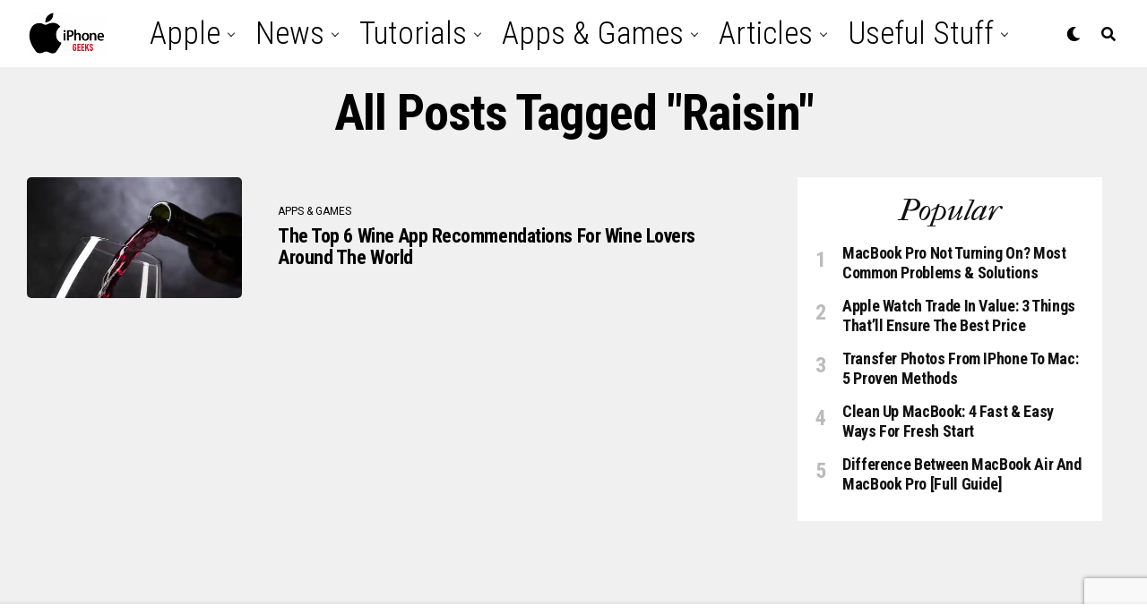

--- FILE ---
content_type: text/html; charset=UTF-8
request_url: https://iphone-geeks.com/tag/raisin/
body_size: 16323
content:
<!DOCTYPE html>
<html lang="en-US">
<head>
<meta charset="UTF-8" >
<meta name="viewport" id="viewport" content="width=device-width, initial-scale=1.0, maximum-scale=5.0, minimum-scale=1.0, user-scalable=yes" />
<meta name='robots' content='index, follow, max-image-preview:large, max-snippet:-1, max-video-preview:-1' />
	<style>img:is([sizes="auto" i], [sizes^="auto," i]) { contain-intrinsic-size: 3000px 1500px }</style>
	
	<!-- This site is optimized with the Yoast SEO plugin v24.7 - https://yoast.com/wordpress/plugins/seo/ -->
	<title>Raisin Archives - iPhone Geeks</title>
	<link rel="canonical" href="https://iphone-geeks.com/tag/raisin/" />
	<meta property="og:locale" content="en_US" />
	<meta property="og:type" content="article" />
	<meta property="og:title" content="Raisin Archives - iPhone Geeks" />
	<meta property="og:url" content="https://iphone-geeks.com/tag/raisin/" />
	<meta property="og:site_name" content="iPhone Geeks" />
	<meta name="twitter:card" content="summary_large_image" />
	<script type="application/ld+json" class="yoast-schema-graph">{"@context":"https://schema.org","@graph":[{"@type":"CollectionPage","@id":"https://iphone-geeks.com/tag/raisin/","url":"https://iphone-geeks.com/tag/raisin/","name":"Raisin Archives - iPhone Geeks","isPartOf":{"@id":"https://iphone-geeks.com/#website"},"primaryImageOfPage":{"@id":"https://iphone-geeks.com/tag/raisin/#primaryimage"},"image":{"@id":"https://iphone-geeks.com/tag/raisin/#primaryimage"},"thumbnailUrl":"https://iphone-geeks.com/wp-content/uploads/2022/07/wine-app.jpg","breadcrumb":{"@id":"https://iphone-geeks.com/tag/raisin/#breadcrumb"},"inLanguage":"en-US"},{"@type":"ImageObject","inLanguage":"en-US","@id":"https://iphone-geeks.com/tag/raisin/#primaryimage","url":"https://iphone-geeks.com/wp-content/uploads/2022/07/wine-app.jpg","contentUrl":"https://iphone-geeks.com/wp-content/uploads/2022/07/wine-app.jpg","width":1920,"height":1281,"caption":"Photo: Pixabay"},{"@type":"BreadcrumbList","@id":"https://iphone-geeks.com/tag/raisin/#breadcrumb","itemListElement":[{"@type":"ListItem","position":1,"name":"Home","item":"https://iphone-geeks.com/"},{"@type":"ListItem","position":2,"name":"Raisin"}]},{"@type":"WebSite","@id":"https://iphone-geeks.com/#website","url":"https://iphone-geeks.com/","name":"iPhone Geeks","description":"Tips &amp; Tricks - iPhone News","potentialAction":[{"@type":"SearchAction","target":{"@type":"EntryPoint","urlTemplate":"https://iphone-geeks.com/?s={search_term_string}"},"query-input":{"@type":"PropertyValueSpecification","valueRequired":true,"valueName":"search_term_string"}}],"inLanguage":"en-US"}]}</script>
	<!-- / Yoast SEO plugin. -->


<link rel='dns-prefetch' href='//ajax.googleapis.com' />
<link rel='dns-prefetch' href='//fonts.googleapis.com' />
<link rel="alternate" type="application/rss+xml" title="iPhone Geeks &raquo; Feed" href="https://iphone-geeks.com/feed/" />
<link rel="alternate" type="application/rss+xml" title="iPhone Geeks &raquo; Raisin Tag Feed" href="https://iphone-geeks.com/tag/raisin/feed/" />
<script type="text/javascript">
/* <![CDATA[ */
window._wpemojiSettings = {"baseUrl":"https:\/\/s.w.org\/images\/core\/emoji\/15.0.3\/72x72\/","ext":".png","svgUrl":"https:\/\/s.w.org\/images\/core\/emoji\/15.0.3\/svg\/","svgExt":".svg","source":{"concatemoji":"https:\/\/iphone-geeks.com\/wp-includes\/js\/wp-emoji-release.min.js?ver=6.7.4"}};
/*! This file is auto-generated */
!function(i,n){var o,s,e;function c(e){try{var t={supportTests:e,timestamp:(new Date).valueOf()};sessionStorage.setItem(o,JSON.stringify(t))}catch(e){}}function p(e,t,n){e.clearRect(0,0,e.canvas.width,e.canvas.height),e.fillText(t,0,0);var t=new Uint32Array(e.getImageData(0,0,e.canvas.width,e.canvas.height).data),r=(e.clearRect(0,0,e.canvas.width,e.canvas.height),e.fillText(n,0,0),new Uint32Array(e.getImageData(0,0,e.canvas.width,e.canvas.height).data));return t.every(function(e,t){return e===r[t]})}function u(e,t,n){switch(t){case"flag":return n(e,"\ud83c\udff3\ufe0f\u200d\u26a7\ufe0f","\ud83c\udff3\ufe0f\u200b\u26a7\ufe0f")?!1:!n(e,"\ud83c\uddfa\ud83c\uddf3","\ud83c\uddfa\u200b\ud83c\uddf3")&&!n(e,"\ud83c\udff4\udb40\udc67\udb40\udc62\udb40\udc65\udb40\udc6e\udb40\udc67\udb40\udc7f","\ud83c\udff4\u200b\udb40\udc67\u200b\udb40\udc62\u200b\udb40\udc65\u200b\udb40\udc6e\u200b\udb40\udc67\u200b\udb40\udc7f");case"emoji":return!n(e,"\ud83d\udc26\u200d\u2b1b","\ud83d\udc26\u200b\u2b1b")}return!1}function f(e,t,n){var r="undefined"!=typeof WorkerGlobalScope&&self instanceof WorkerGlobalScope?new OffscreenCanvas(300,150):i.createElement("canvas"),a=r.getContext("2d",{willReadFrequently:!0}),o=(a.textBaseline="top",a.font="600 32px Arial",{});return e.forEach(function(e){o[e]=t(a,e,n)}),o}function t(e){var t=i.createElement("script");t.src=e,t.defer=!0,i.head.appendChild(t)}"undefined"!=typeof Promise&&(o="wpEmojiSettingsSupports",s=["flag","emoji"],n.supports={everything:!0,everythingExceptFlag:!0},e=new Promise(function(e){i.addEventListener("DOMContentLoaded",e,{once:!0})}),new Promise(function(t){var n=function(){try{var e=JSON.parse(sessionStorage.getItem(o));if("object"==typeof e&&"number"==typeof e.timestamp&&(new Date).valueOf()<e.timestamp+604800&&"object"==typeof e.supportTests)return e.supportTests}catch(e){}return null}();if(!n){if("undefined"!=typeof Worker&&"undefined"!=typeof OffscreenCanvas&&"undefined"!=typeof URL&&URL.createObjectURL&&"undefined"!=typeof Blob)try{var e="postMessage("+f.toString()+"("+[JSON.stringify(s),u.toString(),p.toString()].join(",")+"));",r=new Blob([e],{type:"text/javascript"}),a=new Worker(URL.createObjectURL(r),{name:"wpTestEmojiSupports"});return void(a.onmessage=function(e){c(n=e.data),a.terminate(),t(n)})}catch(e){}c(n=f(s,u,p))}t(n)}).then(function(e){for(var t in e)n.supports[t]=e[t],n.supports.everything=n.supports.everything&&n.supports[t],"flag"!==t&&(n.supports.everythingExceptFlag=n.supports.everythingExceptFlag&&n.supports[t]);n.supports.everythingExceptFlag=n.supports.everythingExceptFlag&&!n.supports.flag,n.DOMReady=!1,n.readyCallback=function(){n.DOMReady=!0}}).then(function(){return e}).then(function(){var e;n.supports.everything||(n.readyCallback(),(e=n.source||{}).concatemoji?t(e.concatemoji):e.wpemoji&&e.twemoji&&(t(e.twemoji),t(e.wpemoji)))}))}((window,document),window._wpemojiSettings);
/* ]]> */
</script>
<style id='wp-emoji-styles-inline-css' type='text/css'>

	img.wp-smiley, img.emoji {
		display: inline !important;
		border: none !important;
		box-shadow: none !important;
		height: 1em !important;
		width: 1em !important;
		margin: 0 0.07em !important;
		vertical-align: -0.1em !important;
		background: none !important;
		padding: 0 !important;
	}
</style>
<link rel='stylesheet' id='wp-block-library-css' href='https://iphone-geeks.com/wp-includes/css/dist/block-library/style.min.css?ver=6.7.4' type='text/css' media='all' />
<style id='classic-theme-styles-inline-css' type='text/css'>
/*! This file is auto-generated */
.wp-block-button__link{color:#fff;background-color:#32373c;border-radius:9999px;box-shadow:none;text-decoration:none;padding:calc(.667em + 2px) calc(1.333em + 2px);font-size:1.125em}.wp-block-file__button{background:#32373c;color:#fff;text-decoration:none}
</style>
<style id='global-styles-inline-css' type='text/css'>
:root{--wp--preset--aspect-ratio--square: 1;--wp--preset--aspect-ratio--4-3: 4/3;--wp--preset--aspect-ratio--3-4: 3/4;--wp--preset--aspect-ratio--3-2: 3/2;--wp--preset--aspect-ratio--2-3: 2/3;--wp--preset--aspect-ratio--16-9: 16/9;--wp--preset--aspect-ratio--9-16: 9/16;--wp--preset--color--black: #000000;--wp--preset--color--cyan-bluish-gray: #abb8c3;--wp--preset--color--white: #ffffff;--wp--preset--color--pale-pink: #f78da7;--wp--preset--color--vivid-red: #cf2e2e;--wp--preset--color--luminous-vivid-orange: #ff6900;--wp--preset--color--luminous-vivid-amber: #fcb900;--wp--preset--color--light-green-cyan: #7bdcb5;--wp--preset--color--vivid-green-cyan: #00d084;--wp--preset--color--pale-cyan-blue: #8ed1fc;--wp--preset--color--vivid-cyan-blue: #0693e3;--wp--preset--color--vivid-purple: #9b51e0;--wp--preset--gradient--vivid-cyan-blue-to-vivid-purple: linear-gradient(135deg,rgba(6,147,227,1) 0%,rgb(155,81,224) 100%);--wp--preset--gradient--light-green-cyan-to-vivid-green-cyan: linear-gradient(135deg,rgb(122,220,180) 0%,rgb(0,208,130) 100%);--wp--preset--gradient--luminous-vivid-amber-to-luminous-vivid-orange: linear-gradient(135deg,rgba(252,185,0,1) 0%,rgba(255,105,0,1) 100%);--wp--preset--gradient--luminous-vivid-orange-to-vivid-red: linear-gradient(135deg,rgba(255,105,0,1) 0%,rgb(207,46,46) 100%);--wp--preset--gradient--very-light-gray-to-cyan-bluish-gray: linear-gradient(135deg,rgb(238,238,238) 0%,rgb(169,184,195) 100%);--wp--preset--gradient--cool-to-warm-spectrum: linear-gradient(135deg,rgb(74,234,220) 0%,rgb(151,120,209) 20%,rgb(207,42,186) 40%,rgb(238,44,130) 60%,rgb(251,105,98) 80%,rgb(254,248,76) 100%);--wp--preset--gradient--blush-light-purple: linear-gradient(135deg,rgb(255,206,236) 0%,rgb(152,150,240) 100%);--wp--preset--gradient--blush-bordeaux: linear-gradient(135deg,rgb(254,205,165) 0%,rgb(254,45,45) 50%,rgb(107,0,62) 100%);--wp--preset--gradient--luminous-dusk: linear-gradient(135deg,rgb(255,203,112) 0%,rgb(199,81,192) 50%,rgb(65,88,208) 100%);--wp--preset--gradient--pale-ocean: linear-gradient(135deg,rgb(255,245,203) 0%,rgb(182,227,212) 50%,rgb(51,167,181) 100%);--wp--preset--gradient--electric-grass: linear-gradient(135deg,rgb(202,248,128) 0%,rgb(113,206,126) 100%);--wp--preset--gradient--midnight: linear-gradient(135deg,rgb(2,3,129) 0%,rgb(40,116,252) 100%);--wp--preset--font-size--small: 13px;--wp--preset--font-size--medium: 20px;--wp--preset--font-size--large: 36px;--wp--preset--font-size--x-large: 42px;--wp--preset--spacing--20: 0.44rem;--wp--preset--spacing--30: 0.67rem;--wp--preset--spacing--40: 1rem;--wp--preset--spacing--50: 1.5rem;--wp--preset--spacing--60: 2.25rem;--wp--preset--spacing--70: 3.38rem;--wp--preset--spacing--80: 5.06rem;--wp--preset--shadow--natural: 6px 6px 9px rgba(0, 0, 0, 0.2);--wp--preset--shadow--deep: 12px 12px 50px rgba(0, 0, 0, 0.4);--wp--preset--shadow--sharp: 6px 6px 0px rgba(0, 0, 0, 0.2);--wp--preset--shadow--outlined: 6px 6px 0px -3px rgba(255, 255, 255, 1), 6px 6px rgba(0, 0, 0, 1);--wp--preset--shadow--crisp: 6px 6px 0px rgba(0, 0, 0, 1);}:where(.is-layout-flex){gap: 0.5em;}:where(.is-layout-grid){gap: 0.5em;}body .is-layout-flex{display: flex;}.is-layout-flex{flex-wrap: wrap;align-items: center;}.is-layout-flex > :is(*, div){margin: 0;}body .is-layout-grid{display: grid;}.is-layout-grid > :is(*, div){margin: 0;}:where(.wp-block-columns.is-layout-flex){gap: 2em;}:where(.wp-block-columns.is-layout-grid){gap: 2em;}:where(.wp-block-post-template.is-layout-flex){gap: 1.25em;}:where(.wp-block-post-template.is-layout-grid){gap: 1.25em;}.has-black-color{color: var(--wp--preset--color--black) !important;}.has-cyan-bluish-gray-color{color: var(--wp--preset--color--cyan-bluish-gray) !important;}.has-white-color{color: var(--wp--preset--color--white) !important;}.has-pale-pink-color{color: var(--wp--preset--color--pale-pink) !important;}.has-vivid-red-color{color: var(--wp--preset--color--vivid-red) !important;}.has-luminous-vivid-orange-color{color: var(--wp--preset--color--luminous-vivid-orange) !important;}.has-luminous-vivid-amber-color{color: var(--wp--preset--color--luminous-vivid-amber) !important;}.has-light-green-cyan-color{color: var(--wp--preset--color--light-green-cyan) !important;}.has-vivid-green-cyan-color{color: var(--wp--preset--color--vivid-green-cyan) !important;}.has-pale-cyan-blue-color{color: var(--wp--preset--color--pale-cyan-blue) !important;}.has-vivid-cyan-blue-color{color: var(--wp--preset--color--vivid-cyan-blue) !important;}.has-vivid-purple-color{color: var(--wp--preset--color--vivid-purple) !important;}.has-black-background-color{background-color: var(--wp--preset--color--black) !important;}.has-cyan-bluish-gray-background-color{background-color: var(--wp--preset--color--cyan-bluish-gray) !important;}.has-white-background-color{background-color: var(--wp--preset--color--white) !important;}.has-pale-pink-background-color{background-color: var(--wp--preset--color--pale-pink) !important;}.has-vivid-red-background-color{background-color: var(--wp--preset--color--vivid-red) !important;}.has-luminous-vivid-orange-background-color{background-color: var(--wp--preset--color--luminous-vivid-orange) !important;}.has-luminous-vivid-amber-background-color{background-color: var(--wp--preset--color--luminous-vivid-amber) !important;}.has-light-green-cyan-background-color{background-color: var(--wp--preset--color--light-green-cyan) !important;}.has-vivid-green-cyan-background-color{background-color: var(--wp--preset--color--vivid-green-cyan) !important;}.has-pale-cyan-blue-background-color{background-color: var(--wp--preset--color--pale-cyan-blue) !important;}.has-vivid-cyan-blue-background-color{background-color: var(--wp--preset--color--vivid-cyan-blue) !important;}.has-vivid-purple-background-color{background-color: var(--wp--preset--color--vivid-purple) !important;}.has-black-border-color{border-color: var(--wp--preset--color--black) !important;}.has-cyan-bluish-gray-border-color{border-color: var(--wp--preset--color--cyan-bluish-gray) !important;}.has-white-border-color{border-color: var(--wp--preset--color--white) !important;}.has-pale-pink-border-color{border-color: var(--wp--preset--color--pale-pink) !important;}.has-vivid-red-border-color{border-color: var(--wp--preset--color--vivid-red) !important;}.has-luminous-vivid-orange-border-color{border-color: var(--wp--preset--color--luminous-vivid-orange) !important;}.has-luminous-vivid-amber-border-color{border-color: var(--wp--preset--color--luminous-vivid-amber) !important;}.has-light-green-cyan-border-color{border-color: var(--wp--preset--color--light-green-cyan) !important;}.has-vivid-green-cyan-border-color{border-color: var(--wp--preset--color--vivid-green-cyan) !important;}.has-pale-cyan-blue-border-color{border-color: var(--wp--preset--color--pale-cyan-blue) !important;}.has-vivid-cyan-blue-border-color{border-color: var(--wp--preset--color--vivid-cyan-blue) !important;}.has-vivid-purple-border-color{border-color: var(--wp--preset--color--vivid-purple) !important;}.has-vivid-cyan-blue-to-vivid-purple-gradient-background{background: var(--wp--preset--gradient--vivid-cyan-blue-to-vivid-purple) !important;}.has-light-green-cyan-to-vivid-green-cyan-gradient-background{background: var(--wp--preset--gradient--light-green-cyan-to-vivid-green-cyan) !important;}.has-luminous-vivid-amber-to-luminous-vivid-orange-gradient-background{background: var(--wp--preset--gradient--luminous-vivid-amber-to-luminous-vivid-orange) !important;}.has-luminous-vivid-orange-to-vivid-red-gradient-background{background: var(--wp--preset--gradient--luminous-vivid-orange-to-vivid-red) !important;}.has-very-light-gray-to-cyan-bluish-gray-gradient-background{background: var(--wp--preset--gradient--very-light-gray-to-cyan-bluish-gray) !important;}.has-cool-to-warm-spectrum-gradient-background{background: var(--wp--preset--gradient--cool-to-warm-spectrum) !important;}.has-blush-light-purple-gradient-background{background: var(--wp--preset--gradient--blush-light-purple) !important;}.has-blush-bordeaux-gradient-background{background: var(--wp--preset--gradient--blush-bordeaux) !important;}.has-luminous-dusk-gradient-background{background: var(--wp--preset--gradient--luminous-dusk) !important;}.has-pale-ocean-gradient-background{background: var(--wp--preset--gradient--pale-ocean) !important;}.has-electric-grass-gradient-background{background: var(--wp--preset--gradient--electric-grass) !important;}.has-midnight-gradient-background{background: var(--wp--preset--gradient--midnight) !important;}.has-small-font-size{font-size: var(--wp--preset--font-size--small) !important;}.has-medium-font-size{font-size: var(--wp--preset--font-size--medium) !important;}.has-large-font-size{font-size: var(--wp--preset--font-size--large) !important;}.has-x-large-font-size{font-size: var(--wp--preset--font-size--x-large) !important;}
:where(.wp-block-post-template.is-layout-flex){gap: 1.25em;}:where(.wp-block-post-template.is-layout-grid){gap: 1.25em;}
:where(.wp-block-columns.is-layout-flex){gap: 2em;}:where(.wp-block-columns.is-layout-grid){gap: 2em;}
:root :where(.wp-block-pullquote){font-size: 1.5em;line-height: 1.6;}
</style>
<link rel='stylesheet' id='contact-form-7-css' href='https://iphone-geeks.com/wp-content/plugins/contact-form-7/includes/css/styles.css?ver=6.0.5' type='text/css' media='all' />
<link rel='stylesheet' id='ql-jquery-ui-css' href='//ajax.googleapis.com/ajax/libs/jqueryui/1.12.1/themes/smoothness/jquery-ui.css?ver=6.7.4' type='text/css' media='all' />
<link rel='stylesheet' id='zox-custom-style-css' href='https://iphone-geeks.com/wp-content/themes/zoxpress/style.css?ver=6.7.4' type='text/css' media='all' />
<style id='zox-custom-style-inline-css' type='text/css'>


	a,
	a:visited,
	a:hover h2.zox-s-title1,
	a:hover h2.zox-s-title1-feat,
	a:hover h2.zox-s-title2,
	a:hover h2.zox-s-title3,
	.zox-post-body p a,
	h3.zox-post-cat a,
	.sp-template a,
	.sp-data-table a,
	span.zox-author-name a,
	a:hover h2.zox-authors-latest,
	span.zox-authors-name a:hover,
	#zox-side-wrap a:hover {
		color: #ec2b8c;
	}

	.zox-s8 a:hover h2.zox-s-title1,
	.zox-s8 a:hover h2.zox-s-title1-feat,
	.zox-s8 a:hover h2.zox-s-title2,
	.zox-s8 a:hover h2.zox-s-title3 {
		box-shadow: 15px 0 0 #fff, -10px 0 0 #fff;
		color: #ec2b8c;
	}

	.woocommerce-message:before,
	.woocommerce-info:before,
	.woocommerce-message:before,
	.woocommerce .star-rating span:before,
	span.zox-s-cat,
	h3.zox-post-cat a,
	.zox-s6 span.zox-s-cat,
	.zox-s8 span.zox-s-cat,
	.zox-widget-side-trend-wrap .zox-art-text:before {
		color: #ec2b8c;
	}

	.zox-widget-bgp,
	.zox-widget-bgp.zox-widget-txtw .zox-art-wrap,
	.zox-widget-bgp.zox-widget-txtw .zox-widget-featl-sub .zox-art-wrap,
	.zox-s4 .zox-widget-bgp span.zox-s-cat,
	.woocommerce span.onsale,
	.zox-s7 .zox-byline-wrap:before,
	.zox-s3 span.zox-s-cat,
	.zox-o1 span.zox-s-cat,
	.zox-s3 .zox-widget-side-trend-wrap .zox-art-text:before,
	.sp-table-caption,
	#zox-search-form #zox-search-submit,
	#zox-search-form2 #zox-search-submit2,
	.pagination .current,
	.pagination a:hover,
	.zox-o6 span.zox-s-cat {
		background: #ec2b8c;
	}

	.woocommerce .widget_price_filter .ui-slider .ui-slider-handle,
	.woocommerce #respond input#submit.alt,
	.woocommerce a.button.alt,
	.woocommerce button.button.alt,
	.woocommerce input.button.alt,
	.woocommerce #respond input#submit.alt:hover,
	.woocommerce a.button.alt:hover,
	.woocommerce button.button.alt:hover,
	.woocommerce input.button.alt:hover {
		background-color: #ec2b8c;
	}

	.woocommerce-error,
	.woocommerce-info,
	.woocommerce-message {
		border-top-color: #ec2b8c;
	}

	.zox-feat-ent1-left,
	.zox-ent1 .zox-side-widget {
		border-top: 2px solid #ec2b8c;
	}

	.zox-feat-ent3-main-wrap h2.zox-s-title2 {
		background-color: #ec2b8c;
		box-shadow: 15px 0 0 #ec2b8c, -10px 0 0 #ec2b8c;
	}

	.zox-widget-side-trend-wrap .zox-art-text:before,
	.pagination .current,
	.pagination a:hover {
		border: 1px solid #ec2b8c;
	}

	.zox-post-type {
		border: 3px solid #ec2b8c;
	}
	.zox-net1 .zox-post-type,
	.zox-net2 .zox-post-type {
		background: #ec2b8c;
	}
	.zox-widget-featl-sub .zox-post-type {
		border: 2px solid #ec2b8c;
	}

	@media screen and (max-width: 479px) {
	.zox-net1.zox-s4 .zox-widget-bgp .zox-art-main span.zox-s-cat {
		background: #ec2b8c !important;
	}
	}

	.zox-o3 h3.zox-s-cat {
		background: #ec2b8c;
	}

	.zox-widget-bgs,
	.zox-widget-bgs.zox-widget-txtw .zox-art-wrap,
	.zox-widget-bgs.zox-widget-txtw .zox-widget-featl-sub .zox-art-wrap,
	.zox-s4 .zox-widget-bgs span.zox-s-cat {
		background: #ec2b8c;
	}

	#zox-top-head-wrap {
		background: #000000;
	}

	span.zox-top-soc-but,
	.zox-top-nav-menu ul li a,
	span.zox-woo-cart-icon {
		color: #cccccc;
	}

	span.zox-woo-cart-num {
		background: #cccccc;
	}

	.zox-top-nav-menu ul li:hover a {
		color: #ed1c24;
	}

	#zox-top-head-wrap,
	#zox-top-head,
	#zox-top-head-left,
	#zox-top-head-mid,
	#zox-top-head-right,
	.zox-top-nav-menu ul {
		height: 40px;
	}

	#zox-top-head-mid img {
		max-height: calc(40px - 20px);
	}

	.zox-top-nav-menu ul li a {
		font-size: 26px;
	}

	#zox-bot-head-wrap,
	#zox-bot-head-wrap.zox-trans-bot.zox-fix-up,
	#zox-fly-wrap,
	#zox-bot-head-wrap.zox-trans-bot:hover {
		background-color: #ffffff;
		background-image: none;
	}

	.zox-nav-menu ul li a,
	span.zox-nav-search-but,
	span.zox-night,
	.zox-trans-bot.zox-fix-up .zox-nav-menu ul li a,
	.zox-trans-bot.zox-fix-up span.zox-nav-search-but,
	nav.zox-fly-nav-menu ul li a,
	span.zox-fly-soc-head,
	ul.zox-fly-soc-list li a,
	nav.zox-fly-nav-menu ul li.menu-item-has-children:after {
		color: #000000;
	}

	.zox-nav-menu ul li.menu-item-has-children a:after,
	.zox-nav-menu ul li.zox-mega-drop a:after {
		border-right: 1px solid #000000;
		border-bottom: 1px solid #000000;
	}

	.zox-fly-but-wrap span,
	.zox-trans-bot.zox-fix-up .zox-fly-but-wrap span {
		background: #000000;
	}

	.zox-nav-menu ul li:hover a,
	span.zox-nav-search-but:hover,
	span.zox-night:hover {
		color: #ed1c24;
	}

	.zox-fly-but-wrap:hover span {
		background: #ed1c24;
	}

	span.zox-widget-main-title {
		color: #111;
	}

	#zox-foot-wrap {
		background: #fff;
	}

	#zox-foot-wrap p {
		color: #aaa;
	}

	#zox-foot-wrap a {
		color: #aaa;
	}

	ul.zox-foot-soc-list li a {
		border: 1px solid #aaa;
	}

	span.zox-widget-side-title {
		color: #111;
	}

	span.zox-post-main-title {
		color: #111;
	}

	.zox-top-nav-menu ul li a {
		padding-top: calc((40px - 26px) / 2);
		padding-bottom: calc((40px - 26px) / 2);
	}

	#zox-bot-head-wrap,
	.zox-bot-head-menu,
	#zox-bot-head,
	#zox-bot-head-left,
	#zox-bot-head-right,
	#zox-bot-head-mid,
	.zox-bot-head-logo,
	.zox-bot-head-logo-main,
	.zox-nav-menu,
	.zox-nav-menu ul {
		height: 75px;
	}

	.zox-bot-head-logo img,
	.zox-bot-head-logo-main img {
		max-height: calc(75px - 20px);
	}

	.zox-nav-menu ul li ul.sub-menu,
	.zox-nav-menu ul li.menu-item-object-category .zox-mega-dropdown {
		top: 75px;
	}

	.zox-nav-menu ul li a {
		font-size: 35px;
	}

	.zox-nav-menu ul li a {
		padding-top: calc((75px - 35px) / 2);
		padding-bottom: calc((75px - 35px) / 2);
	}

	.zox-fix-up {
		top: -75px !important;
		-webkit-transform: translate3d(0,-75px,0) !important;
	   	   -moz-transform: translate3d(0,-75px,0) !important;
	    	-ms-transform: translate3d(0,-75px,0) !important;
	     	 -o-transform: translate3d(0,-75px,0) !important;
				transform: translate3d(0,-75px,0) !important;
	}

	.zox-fix {
		top: -75px;
		-webkit-transform: translate3d(0,75px,0) !important;
	   	   -moz-transform: translate3d(0,75px,0) !important;
	    	-ms-transform: translate3d(0,75px,0) !important;
	     	 -o-transform: translate3d(0,75px,0) !important;
				transform: translate3d(0,75px,0) !important;
	}

	.zox-fix-up .zox-nav-menu ul li a {
		padding-top: calc((60px - 35px) / 2);
		padding-bottom: calc((60px - 35px) / 2);
	}

	.zox-feat-ent1-grid,
	.zox-feat-ent2-bot,
	.zox-feat-net1-grid {
		grid-template-columns: auto 300px;
	}

	body,
	span.zox-s-cat,
	span.zox-ad-label,
	.woocommerce ul.product_list_widget li a,
	.woocommerce ul.product_list_widget span.product-title,
	.woocommerce #reviews #comments ol.commentlist li .comment-text p.meta,
	.woocommerce div.product p.price,
	.woocommerce div.product p.price ins,
	.woocommerce div.product p.price del,
	.woocommerce ul.products li.product .price del,
	.woocommerce ul.products li.product .price ins,
	.woocommerce ul.products li.product .price,
	.woocommerce #respond input#submit,
	.woocommerce a.button,
	.woocommerce button.button,
	.woocommerce input.button,
	.woocommerce .widget_price_filter .price_slider_amount .button,
	.woocommerce span.onsale,
	.woocommerce-review-link,
	#woo-content p.woocommerce-result-count,
	.woocommerce div.product .woocommerce-tabs ul.tabs li a,
	.woocommerce .woocommerce-breadcrumb,
	.woocommerce #respond input#submit.alt,
	.woocommerce a.button.alt,
	.woocommerce button.button.alt,
	.woocommerce input.button.alt,
	.zox-post-tags-header,
	.zox-post-tags a {
		font-family: 'Roboto', sans-serif;
		font-weight: 400;
		text-transform: None;
	}

	#zox-woo-side-wrap span.zox-widget-side-title,
	span.zox-authors-name a,
	h1.zox-author-top-head {
		font-family: 'Roboto', sans-serif;
	}

	p.zox-s-graph,
	span.zox-post-excerpt p,
	.zox-post-body p,
	#woo-content p,
	#zox-404 p,
	.zox-post-body ul li,
	.zox-post-body ol li,
	.zox-author-box-text p {
		font-family: 'Roboto', sans-serif;
		font-weight: 400;
		text-transform: None;
	}

	.zox-nav-menu ul li a,
	.zox-top-nav-menu ul li a,
	nav.zox-fly-nav-menu ul li a {
		font-family: 'Roboto Condensed', sans-serif;
		font-weight: 300;
		text-transform: Capitalize;
	}

	.zox-nav-menu ul li ul.zox-mega-list li a,
	.zox-nav-menu ul li ul.zox-mega-list li a p {
		font-family: 'Roboto Condensed', sans-serif;
	}

	h2.zox-s-title1,
	h2.zox-s-title1-feat,
	.woocommerce div.product .product_title,
	.woocommerce .related h2,
	#woo-content .summary p.price,
	.woocommerce div.product .woocommerce-tabs .panel h2,
	#zox-404 h1,
	h1.zox-post-title,
	.zox-widget-side-trend-wrap .zox-art-text:before,
	.zox-post-body blockquote p,
	.zox-post-body .wp-block-pullquote blockquote p,
	.zox-post-body h1,
	.zox-post-body h2,
	.zox-post-body h3,
	.zox-post-body h4,
	.zox-post-body h5,
	.zox-post-body h6,
	.comment-inner h1,
	.comment-inner h2,
	.comment-inner h3,
	.comment-inner h4,
	.comment-inner h5,
	.comment-inner h6,
	span.zox-author-box-name a {
		font-family: 'Roboto Condensed', sans-serif;
		font-weight: 700;
		text-transform: Capitalize;
	}

	span.zox-widget-main-title {
		font-family: 'IM Fell French Canon', sans-serif;
		font-weight: 400;
		text-transform: Capitalize;
	}

	span.zox-widget-side-title {
		font-family: 'IM Fell French Canon', sans-serif;
		font-weight: 400;
		text-transform: Capitalize;
	}

	span.zox-post-main-title {
		font-family: 'Roboto', sans-serif;
		font-weight: 900;
		text-transform: Capitalize;
	}

	h2.zox-s-title2,
	h2.zox-s-title3,
	span.zox-woo-cart-num,
	p.zox-search-p,
	.alp-related-posts .current .post-title,
	.alp-related-posts-wrapper .alp-related-post .post-title,
	.zox-widget-txtw span.zox-widget-main-title {
		font-family: 'Roboto Condensed', sans-serif;
		font-weight: 700;
		text-transform: Capitalize;
	}

	.zox-post-width {
		margin: 0 auto;
		max-width: calc(1240px + 60px);
	}


	

		.zox-nav-menu ul li ul.zox-mega-list li a,
		.zox-nav-menu ul li ul.zox-mega-list li a p {
			font-weight: 600;
			text-transform: capitalize;
		}
		.zox-s6 .zox-art-wrap {
			background: none;
		}
		.zox-feat-tech2-sub .zox-art-text {
			padding: 13px 0 0;
		}
		.zox-s6 span.zox-s-cat {
			color: #000;
			text-transform: uppercase;
		}
		span.zox-widget-home-title {
			font-family: 'Poppins', sans-serif;
			font-weight: 700;
			text-transform: uppercase;
		}
		.zox-widget-side-trend-wrap .zox-art-text:before {
			color: #bbb;
		}
			

			.zox-head-width {
				margin: 0 auto;
				max-width: calc(1300px + 60px);
			}
			.zox-nav-menu ul li.zox-mega-drop .zox-mega-dropdown {
							left: calc(((100vw - 100%) /2) * -1);
			}
				

			.zox-body-width,
			.zox-widget-feat-wrap.zox-o1 .zox-art-text-cont,
			.zox-widget-feat-wrap.zox-o4 .zox-art-text-cont,
			.zox-widget-feat-main.zox-o1 .zox-art-text-cont,
			.zox-widget-feat-main.zox-o4 .zox-art-text-cont {
				margin: 0 auto;
				padding: 0 30px;
				max-width: calc(1320px + 60px);
			}
				

			@media screen and (min-width: 1024px) {
				#zox-bot-head-left {
					display: none;
				}
				#zox-bot-head {
					grid-template-columns: auto 60px;
				}
				.zox-bot-head-menu {
					display: grid;
					padding: 0 0 0 90px;
				}
			}
			@media screen and (max-width: 1023px) {
				#zox-bot-head-left {
					display: grid;
				}
			}
				

	.zox-fix-up {
		-webkit-box-shadow: 0 0.5rem 1rem 0 rgba(21,21,30,0.08);
		   -moz-box-shadow: 0 0.5rem 1rem 0 rgba(21,21,30,0.08);
			-ms-box-shadow: 0 0.5rem 1rem 0 rgba(21,21,30,0.08);
			 -o-box-shadow: 0 0.5rem 1rem 0 rgba(21,21,30,0.08);
				box-shadow: 0 0.5rem 1rem 0 rgba(21,21,30,0.08);
	}
		

.zox-nav-links {
	display: none;
	}
	

				.zox-post-main-wrap,
				#zox-home-body-wrap {
					grid-template-columns: calc(100% - 400px) 340px;
				}
				.zox-feat-ent2-bot {
					grid-template-columns: auto 340px;
				}
					

	.zox-byline-wrap {
		display: none;
	}
	

	span.zox-byline-date {
		display: none;
	}
	

	.zox-post-body p a {
		box-shadow: inset 0 -1px 0 0 #fff, inset 0 -2px 0 0 #ec2b8c;
		color: #000;
	}
	.zox-post-body p a:hover {
		color: #ec2b8c;
	}
	

			span.zox-widget-main-title {
				font-size: 3rem;
				font-style: italic;
			}
			@media screen and (max-width: 599px) {
				.zox-widget-main-head {
					margin: 0 0 15px;
				}
				span.zox-widget-main-title {
					font-size: 2.125rem;
				}
			}
			

			span.zox-widget-side-title {
				font-size: 2.125rem;
				font-style: italic;
			}
			#zox-side-wrap .zox-widget-side-head a.rsswidget {
				font-weight: 400;
			}
			

		span.zox-post-main-title {
			font-size: 3rem;
			font-style: italic;
		}
		

		#zox-lead-top-wrap {
			position: relative;
			height: 0;
		}
		#zox-lead-top-in {
			clip: rect(0,auto,auto,0);
			overflow: hidden;
			position: absolute;
				left: 0;
				top: 0;
			z-index: 1;
			zoom: 1;
			width: 100%;
			height: 100%;
		}
		#zox-lead-top {
			position: fixed;
				top: 0;
				left: 0;
		}
		


		
</style>
<link rel='stylesheet' id='fontawesome-css' href='https://iphone-geeks.com/wp-content/themes/zoxpress/font-awesome/css/all.css?ver=6.7.4' type='text/css' media='all' />
<link rel='stylesheet' id='zox-fonts-css' href='//fonts.googleapis.com/css?family=Heebo%3A300%2C400%2C500%2C700%2C800%2C900%7CAlegreya%3A400%2C500%2C700%2C800%2C900%7CJosefin+Sans%3A300%2C400%2C600%2C700%7CLibre+Franklin%3A300%2C400%2C500%2C600%2C700%2C800%2C900%7CFrank+Ruhl+Libre%3A300%2C400%2C500%2C700%2C900%7CNunito+Sans%3A300%2C400%2C600%2C700%2C800%2C900%7CMontserrat%3A300%2C400%2C500%2C600%2C700%2C800%2C900%7CAnton%3A400%7CNoto+Serif%3A400%2C700%7CNunito%3A300%2C400%2C600%2C700%2C800%2C900%7CRajdhani%3A300%2C400%2C500%2C600%2C700%7CTitillium+Web%3A300%2C400%2C600%2C700%2C900%7CPT+Serif%3A400%2C400i%2C700%2C700i%7CAmiri%3A400%2C400i%2C700%2C700i%7COswald%3A300%2C400%2C500%2C600%2C700%7CRoboto+Mono%3A400%2C700%7CBarlow+Semi+Condensed%3A700%2C800%2C900%7CPoppins%3A300%2C400%2C500%2C600%2C700%2C800%2C900%7CRoboto+Condensed%3A300%2C400%2C700%7CRoboto%3A300%2C400%2C500%2C700%2C900%7CPT+Serif%3A400%2C700%7COpen+Sans+Condensed%3A300%2C700%7COpen+Sans%3A700%7CSource+Serif+Pro%3A400%2C600%2C700%7CIM+Fell+French+Canon%3A400%2C400i%7CRoboto%3A100%2C100i%2C200%2C+200i%2C300%2C300i%2C400%2C400i%2C500%2C500i%2C600%2C600i%2C700%2C700i%2C800%2C800i%2C900%2C900i%7CRoboto%3A100%2C100i%2C200%2C+200i%2C300%2C300i%2C400%2C400i%2C500%2C500i%2C600%2C600i%2C700%2C700i%2C800%2C800i%2C900%2C900i%7CRoboto+Condensed%3A100%2C100i%2C200%2C+200i%2C300%2C300i%2C400%2C400i%2C500%2C500i%2C600%2C600i%2C700%2C700i%2C800%2C800i%2C900%2C900i%7CRoboto+Condensed%3A100%2C100i%2C200%2C+200i%2C300%2C300i%2C400%2C400i%2C500%2C500i%2C600%2C600i%2C700%2C700i%2C800%2C800i%2C900%2C900i%7CRoboto+Condensed%3A100%2C100i%2C200%2C+200i%2C300%2C300i%2C400%2C400i%2C500%2C500i%2C600%2C600i%2C700%2C700i%2C800%2C800i%2C900%2C900i%7CIM+Fell+French+Canon%3A100%2C100i%2C200%2C+200i%2C300%2C300i%2C400%2C400i%2C500%2C500i%2C600%2C600i%2C700%2C700i%2C800%2C800i%2C900%2C900i%7CIM+Fell+French+Canon%3A100%2C100i%2C200%2C+200i%2C300%2C300i%2C400%2C400i%2C500%2C500i%2C600%2C600i%2C700%2C700i%2C800%2C800i%2C900%2C900i%26subset%3Dlatin%2Clatin-ext%2Ccyrillic%2Ccyrillic-ext%2Cgreek-ext%2Cgreek%2Cvietnamese' type='text/css' media='all' />
<link rel='stylesheet' id='zox-media-queries-css' href='https://iphone-geeks.com/wp-content/themes/zoxpress/css/media-queries.css?ver=6.7.4' type='text/css' media='all' />
<script type="text/javascript" src="https://iphone-geeks.com/wp-includes/js/jquery/jquery.min.js?ver=3.7.1" id="jquery-core-js"></script>
<script type="text/javascript" src="https://iphone-geeks.com/wp-includes/js/jquery/jquery-migrate.min.js?ver=3.4.1" id="jquery-migrate-js"></script>
<link rel="https://api.w.org/" href="https://iphone-geeks.com/wp-json/" /><link rel="alternate" title="JSON" type="application/json" href="https://iphone-geeks.com/wp-json/wp/v2/tags/557" /><link rel="EditURI" type="application/rsd+xml" title="RSD" href="https://iphone-geeks.com/xmlrpc.php?rsd" />
<meta name="generator" content="WordPress 6.7.4" />
	<meta name="theme-color" content="#fff" />
			<meta property="og:description" content="Tips &amp; Tricks &#8211; iPhone News" />
	<!-- Google Tag Manager -->
<script>(function(w,d,s,l,i){w[l]=w[l]||[];w[l].push({'gtm.start':
new Date().getTime(),event:'gtm.js'});var f=d.getElementsByTagName(s)[0],
j=d.createElement(s),dl=l!='dataLayer'?'&l='+l:'';j.async=true;j.src=
'https://www.googletagmanager.com/gtm.js?id='+i+dl;f.parentNode.insertBefore(j,f);
})(window,document,'script','dataLayer','GTM-WM79XS3S');</script>
<!-- End Google Tag Manager --><link rel="icon" href="https://iphone-geeks.com/wp-content/uploads/2022/08/cropped-iphone-geeks-favicon-512x512-1-1-32x32.png" sizes="32x32" />
<link rel="icon" href="https://iphone-geeks.com/wp-content/uploads/2022/08/cropped-iphone-geeks-favicon-512x512-1-1-192x192.png" sizes="192x192" />
<link rel="apple-touch-icon" href="https://iphone-geeks.com/wp-content/uploads/2022/08/cropped-iphone-geeks-favicon-512x512-1-1-180x180.png" />
<meta name="msapplication-TileImage" content="https://iphone-geeks.com/wp-content/uploads/2022/08/cropped-iphone-geeks-favicon-512x512-1-1-270x270.png" />
</head>
<body class="archive tag tag-raisin tag-557 wp-embed-responsive zox-tech2 zox-s6" >
	<div id="zox-site" class="left zoxrel ">
		<div id="zox-fly-wrap">
	<div id="zox-fly-menu-top" class="left relative">
		<div id="zox-fly-logo" class="left relative">
							<a href="https://iphone-geeks.com/"><img src="https://iphone-geeks.com/wp-content/uploads/2021/05/iphone-geeks-logo-50px.png" alt="iPhone Geeks" data-rjs="2" /></a>
					</div><!--zox-fly-logo-->
		<div class="zox-fly-but-wrap zox-fly-but-menu zox-fly-but-click">
			<span></span>
			<span></span>
			<span></span>
			<span></span>
		</div><!--zox-fly-but-wrap-->
	</div><!--zox-fly-menu-top-->
	<div id="zox-fly-menu-wrap">
		<nav class="zox-fly-nav-menu left relative">
			<div class="menu-menu-articles-container"><ul id="menu-menu-articles" class="menu"><li id="menu-item-817" class="menu-item menu-item-type-taxonomy menu-item-object-category menu-item-817"><a href="https://iphone-geeks.com/apple/">Apple</a></li>
<li id="menu-item-819" class="menu-item menu-item-type-taxonomy menu-item-object-category menu-item-819"><a href="https://iphone-geeks.com/news/">News</a></li>
<li id="menu-item-820" class="menu-item menu-item-type-taxonomy menu-item-object-category menu-item-820"><a href="https://iphone-geeks.com/tutorials/">Tutorials</a></li>
<li id="menu-item-821" class="menu-item menu-item-type-taxonomy menu-item-object-category menu-item-821"><a href="https://iphone-geeks.com/apps/">Apps &amp; Games</a></li>
<li id="menu-item-822" class="menu-item menu-item-type-taxonomy menu-item-object-category menu-item-822"><a href="https://iphone-geeks.com/articles/">Articles</a></li>
<li id="menu-item-818" class="menu-item menu-item-type-taxonomy menu-item-object-category menu-item-818"><a href="https://iphone-geeks.com/useful-stuff/">Useful stuff</a></li>
</ul></div>		</nav>
	</div><!--zox-fly-menu-wrap-->
	<div id="zox-fly-soc-wrap">
		<span class="zox-fly-soc-head">Connect with us</span>
		<ul class="zox-fly-soc-list left relative">
																										</ul>
	</div><!--zox-fly-soc-wrap-->
</div><!--zox-fly-wrap-->		<div id="zox-search-wrap">
			<div class="zox-search-cont">
				<p class="zox-search-p">Hi, what are you looking for?</p>
				<div class="zox-search-box">
					<form method="get" id="zox-search-form" action="https://iphone-geeks.com/">
	<input type="text" name="s" id="zox-search-input" value="Search" onfocus='if (this.value == "Search") { this.value = ""; }' onblur='if (this.value == "Search") { this.value = ""; }' />
	<input type="submit" id="zox-search-submit" value="Search" />
</form>				</div><!--zox-search-box-->
			</div><!--zox-serach-cont-->
			<div class="zox-search-but-wrap zox-search-click">
				<span></span>
				<span></span>
			</div><!--zox-search-but-wrap-->
		</div><!--zox-search-wrap-->
				<div id="zox-site-wall" class="left zoxrel">
			<div id="zox-lead-top-wrap">
				<div id="zox-lead-top-in">
					<div id="zox-lead-top">
											</div><!--zox-lead-top-->
				</div><!--zox-lead-top-in-->
			</div><!--zox-lead-top-wrap-->
			<div id="zox-site-main" class="left zoxrel">
				<header id="zox-main-head-wrap" class="left zoxrel zox-trans-head">
																<div id="zox-bot-head-wrap" class="left zoxrel">
	<div class="zox-head-width">
		<div id="zox-bot-head">
			<div id="zox-bot-head-left">
				<div class="zox-fly-but-wrap zoxrel zox-fly-but-click">
					<span></span>
					<span></span>
					<span></span>
					<span></span>
				</div><!--zox-fly-but-wrap-->
			</div><!--zox-bot-head-left-->
			<div id="zox-bot-head-mid" class="relative">
				<div class="zox-bot-head-logo">
					<div class="zox-bot-head-logo-main">
													<a href="https://iphone-geeks.com/"><img class="zox-logo-stand" src="https://iphone-geeks.com/wp-content/uploads/2021/05/iphone-geeks-logo-50px.png" alt="iPhone Geeks" data-rjs="2" /><img class="zox-logo-dark" src="" alt="iPhone Geeks" data-rjs="2" /></a>
											</div><!--zox-bot-head-logo-main-->
																<h2 class="zox-logo-title">iPhone Geeks</h2>
									</div><!--zox-bot-head-logo-->
				<div class="zox-bot-head-menu">
					<div class="zox-nav-menu">
						<div class="menu-menu-articles-container"><ul id="menu-menu-articles-1" class="menu"><li class="menu-item menu-item-type-taxonomy menu-item-object-category menu-item-817 zox-mega-drop"><a href="https://iphone-geeks.com/apple/">Apple</a><div class="zox-mega-dropdown"><div class="zox-head-width"><ul class="zox-mega-list"><li><a href="https://iphone-geeks.com/find-my-iphone-from-another-phone/"><div class="zox-mega-img"><picture class="attachment-zox-mid-thumb size-zox-mid-thumb wp-post-image" decoding="async" fetchpriority="high">
<source type="image/webp" srcset="https://iphone-geeks.com/wp-content/uploads/2025/02/lost-iphone-retrieve-600x337.jpg.webp 600w, https://iphone-geeks.com/wp-content/uploads/2025/02/lost-iphone-retrieve-1024x576.jpg.webp 1024w" sizes="(max-width: 600px) 100vw, 600px"/>
<img width="600" height="337" src="https://iphone-geeks.com/wp-content/uploads/2025/02/lost-iphone-retrieve-600x337.jpg" alt="lost iphone retrieve" decoding="async" fetchpriority="high" srcset="https://iphone-geeks.com/wp-content/uploads/2025/02/lost-iphone-retrieve-600x337.jpg 600w, https://iphone-geeks.com/wp-content/uploads/2025/02/lost-iphone-retrieve-1024x576.jpg 1024w" sizes="(max-width: 600px) 100vw, 600px"/>
</picture>
</div><p>Find My iPhone From Another Phone: 4 Steps To Locate A Device</p></a></li><li><a href="https://iphone-geeks.com/apple-corporate-account/"><div class="zox-mega-img"><picture class="attachment-zox-mid-thumb size-zox-mid-thumb wp-post-image" decoding="async">
<source type="image/webp" srcset="https://iphone-geeks.com/wp-content/uploads/2025/02/business-apple-600x337.jpg.webp 600w, https://iphone-geeks.com/wp-content/uploads/2025/02/business-apple-1024x576.jpg.webp 1024w" sizes="(max-width: 600px) 100vw, 600px"/>
<img width="600" height="337" src="https://iphone-geeks.com/wp-content/uploads/2025/02/business-apple-600x337.jpg" alt="business apple" decoding="async" srcset="https://iphone-geeks.com/wp-content/uploads/2025/02/business-apple-600x337.jpg 600w, https://iphone-geeks.com/wp-content/uploads/2025/02/business-apple-1024x576.jpg 1024w" sizes="(max-width: 600px) 100vw, 600px"/>
</picture>
</div><p>Apple Corporate Account: Boost Your Business Pressence</p></a></li><li><a href="https://iphone-geeks.com/apple-music-customer-service/"><div class="zox-mega-img"><picture class="attachment-zox-mid-thumb size-zox-mid-thumb wp-post-image" decoding="async">
<source type="image/webp" srcset="https://iphone-geeks.com/wp-content/uploads/2025/02/apple-music-logo-600x337.jpg.webp 600w, https://iphone-geeks.com/wp-content/uploads/2025/02/apple-music-logo-1024x576.jpg.webp 1024w" sizes="(max-width: 600px) 100vw, 600px"/>
<img width="600" height="337" src="https://iphone-geeks.com/wp-content/uploads/2025/02/apple-music-logo-600x337.jpg" alt="apple music logo" decoding="async" srcset="https://iphone-geeks.com/wp-content/uploads/2025/02/apple-music-logo-600x337.jpg 600w, https://iphone-geeks.com/wp-content/uploads/2025/02/apple-music-logo-1024x576.jpg 1024w" sizes="(max-width: 600px) 100vw, 600px"/>
</picture>
</div><p>Apple Music Customer Service: The Ultimate Guide [4 Steps Only]</p></a></li><li><a href="https://iphone-geeks.com/find-my-iphone-app/"><div class="zox-mega-img"><picture class="attachment-zox-mid-thumb size-zox-mid-thumb wp-post-image" decoding="async">
<source type="image/webp" srcset="https://iphone-geeks.com/wp-content/uploads/2025/02/find-my-iphone-600x337.jpg.webp"/>
<img width="600" height="337" src="https://iphone-geeks.com/wp-content/uploads/2025/02/find-my-iphone-600x337.jpg" alt="find my iphone" decoding="async"/>
</picture>
</div><p>Find My iPhone App: The Only Guide You Will Ever Need</p></a></li><li><a href="https://iphone-geeks.com/ios-18-supported-devices/"><div class="zox-mega-img"><picture class="attachment-zox-mid-thumb size-zox-mid-thumb wp-post-image" decoding="async">
<source type="image/webp" srcset="https://iphone-geeks.com/wp-content/uploads/2025/02/apple-ios-iphone-imac-600x337.jpg.webp 600w, https://iphone-geeks.com/wp-content/uploads/2025/02/apple-ios-iphone-imac-300x169.jpg.webp 300w, https://iphone-geeks.com/wp-content/uploads/2025/02/apple-ios-iphone-imac-1024x576.jpg.webp 1024w, https://iphone-geeks.com/wp-content/uploads/2025/02/apple-ios-iphone-imac-768x432.jpg.webp 768w, https://iphone-geeks.com/wp-content/uploads/2025/02/apple-ios-iphone-imac.jpg.webp 1366w" sizes="(max-width: 600px) 100vw, 600px"/>
<img width="600" height="337" src="https://iphone-geeks.com/wp-content/uploads/2025/02/apple-ios-iphone-imac-600x337.jpg" alt="apple ios iphone imac" decoding="async" srcset="https://iphone-geeks.com/wp-content/uploads/2025/02/apple-ios-iphone-imac-600x337.jpg 600w, https://iphone-geeks.com/wp-content/uploads/2025/02/apple-ios-iphone-imac-300x169.jpg 300w, https://iphone-geeks.com/wp-content/uploads/2025/02/apple-ios-iphone-imac-1024x576.jpg 1024w, https://iphone-geeks.com/wp-content/uploads/2025/02/apple-ios-iphone-imac-768x432.jpg 768w, https://iphone-geeks.com/wp-content/uploads/2025/02/apple-ios-iphone-imac.jpg 1366w" sizes="(max-width: 600px) 100vw, 600px"/>
</picture>
</div><p>iOS 18 Supported Devices: An Ultimate List</p></a></li></ul></div></div></li>
<li class="menu-item menu-item-type-taxonomy menu-item-object-category menu-item-819 zox-mega-drop"><a href="https://iphone-geeks.com/news/">News</a><div class="zox-mega-dropdown"><div class="zox-head-width"><ul class="zox-mega-list"><li><a href="https://iphone-geeks.com/apples-robot-daisy-could-be-the-future-of-mobile-phone-recycling/"><div class="zox-mega-img"><picture class="attachment-zox-mid-thumb size-zox-mid-thumb wp-post-image" decoding="async">
<source type="image/webp" srcset="https://iphone-geeks.com/wp-content/uploads/2021/10/Apple-Daisy-600x337.jpg.webp 600w, https://iphone-geeks.com/wp-content/uploads/2021/10/Apple-Daisy-1024x576.jpg.webp 1024w" sizes="(max-width: 600px) 100vw, 600px"/>
<img width="600" height="337" src="https://iphone-geeks.com/wp-content/uploads/2021/10/Apple-Daisy-600x337.jpg" alt="" decoding="async" srcset="https://iphone-geeks.com/wp-content/uploads/2021/10/Apple-Daisy-600x337.jpg 600w, https://iphone-geeks.com/wp-content/uploads/2021/10/Apple-Daisy-1024x576.jpg 1024w" sizes="(max-width: 600px) 100vw, 600px"/>
</picture>
</div><p>Apple&#8217;s Robot Daisy Could be the Future of Mobile Phone Recycling</p></a></li><li><a href="https://iphone-geeks.com/japan-fair-trade-commission-closes-app-store-investigation/"><div class="zox-mega-img"><picture class="attachment-zox-mid-thumb size-zox-mid-thumb wp-post-image" decoding="async">
<source type="image/webp" srcset="https://iphone-geeks.com/wp-content/uploads/2021/09/apple-2-600x337.jpg.webp 600w, https://iphone-geeks.com/wp-content/uploads/2021/09/apple-2-1024x576.jpg.webp 1024w" sizes="(max-width: 600px) 100vw, 600px"/>
<img width="600" height="337" src="https://iphone-geeks.com/wp-content/uploads/2021/09/apple-2-600x337.jpg" alt="" decoding="async" srcset="https://iphone-geeks.com/wp-content/uploads/2021/09/apple-2-600x337.jpg 600w, https://iphone-geeks.com/wp-content/uploads/2021/09/apple-2-1024x576.jpg 1024w" sizes="(max-width: 600px) 100vw, 600px"/>
</picture>
</div><p>Japan Fair Trade Commission closes App Store investigation</p></a></li><li><a href="https://iphone-geeks.com/apple-announces-first-states-signed-up-to-adopt-drivers-licenses-and-state-ids-in-apple-wallet/"><div class="zox-mega-img"><picture class="attachment-zox-mid-thumb size-zox-mid-thumb wp-post-image" decoding="async">
<source type="image/webp" srcset="https://iphone-geeks.com/wp-content/uploads/2021/09/Screenshot_2-600x337.jpg.webp 600w, https://iphone-geeks.com/wp-content/uploads/2021/09/Screenshot_2-1024x576.jpg.webp 1024w" sizes="(max-width: 600px) 100vw, 600px"/>
<img width="600" height="337" src="https://iphone-geeks.com/wp-content/uploads/2021/09/Screenshot_2-600x337.jpg" alt="" decoding="async" srcset="https://iphone-geeks.com/wp-content/uploads/2021/09/Screenshot_2-600x337.jpg 600w, https://iphone-geeks.com/wp-content/uploads/2021/09/Screenshot_2-1024x576.jpg 1024w" sizes="(max-width: 600px) 100vw, 600px"/>
</picture>
</div><p>Apple announces first states signed up to adopt driver’s licenses and state IDs in Apple Wallet</p></a></li><li><a href="https://iphone-geeks.com/apple-hosts-today-at-apple-sessions-for-black-music-month/"><div class="zox-mega-img"><picture class="attachment-zox-mid-thumb size-zox-mid-thumb wp-post-image" decoding="async">
<source type="image/webp" srcset="https://iphone-geeks.com/wp-content/uploads/2021/06/Apple-BLM-600x337.jpg.webp 600w, https://iphone-geeks.com/wp-content/uploads/2021/06/Apple-BLM-300x169.jpg.webp 300w, https://iphone-geeks.com/wp-content/uploads/2021/06/Apple-BLM-768x432.jpg.webp 768w, https://iphone-geeks.com/wp-content/uploads/2021/06/Apple-BLM.jpg.webp 980w" sizes="(max-width: 600px) 100vw, 600px"/>
<img width="600" height="337" src="https://iphone-geeks.com/wp-content/uploads/2021/06/Apple-BLM-600x337.jpg" alt="" decoding="async" srcset="https://iphone-geeks.com/wp-content/uploads/2021/06/Apple-BLM-600x337.jpg 600w, https://iphone-geeks.com/wp-content/uploads/2021/06/Apple-BLM-300x169.jpg 300w, https://iphone-geeks.com/wp-content/uploads/2021/06/Apple-BLM-768x432.jpg 768w, https://iphone-geeks.com/wp-content/uploads/2021/06/Apple-BLM.jpg 980w" sizes="(max-width: 600px) 100vw, 600px"/>
</picture>
</div><p>Apple hosts Today at Apple sessions for Black Music Month</p></a></li><li><a href="https://iphone-geeks.com/apple-announces-winners-of-the-2021-apple-design-awards/"><div class="zox-mega-img"><picture class="attachment-zox-mid-thumb size-zox-mid-thumb wp-post-image" decoding="async">
<source type="image/webp" srcset="https://iphone-geeks.com/wp-content/uploads/2021/06/Apple_WWDC21-Apple-Design-Awards_061021_big.jpg.large_-600x337.jpg.webp"/>
<img width="600" height="337" src="https://iphone-geeks.com/wp-content/uploads/2021/06/Apple_WWDC21-Apple-Design-Awards_061021_big.jpg.large_-600x337.jpg" alt="" decoding="async"/>
</picture>
</div><p>Apple announces winners of the 2021 Apple Design Awards</p></a></li></ul></div></div></li>
<li class="menu-item menu-item-type-taxonomy menu-item-object-category menu-item-820 zox-mega-drop"><a href="https://iphone-geeks.com/tutorials/">Tutorials</a><div class="zox-mega-dropdown"><div class="zox-head-width"><ul class="zox-mega-list"><li><a href="https://iphone-geeks.com/find-my-iphone-from-another-phone/"><div class="zox-mega-img"><picture class="attachment-zox-mid-thumb size-zox-mid-thumb wp-post-image" decoding="async">
<source type="image/webp" srcset="https://iphone-geeks.com/wp-content/uploads/2025/02/lost-iphone-retrieve-600x337.jpg.webp 600w, https://iphone-geeks.com/wp-content/uploads/2025/02/lost-iphone-retrieve-1024x576.jpg.webp 1024w" sizes="(max-width: 600px) 100vw, 600px"/>
<img width="600" height="337" src="https://iphone-geeks.com/wp-content/uploads/2025/02/lost-iphone-retrieve-600x337.jpg" alt="lost iphone retrieve" decoding="async" srcset="https://iphone-geeks.com/wp-content/uploads/2025/02/lost-iphone-retrieve-600x337.jpg 600w, https://iphone-geeks.com/wp-content/uploads/2025/02/lost-iphone-retrieve-1024x576.jpg 1024w" sizes="(max-width: 600px) 100vw, 600px"/>
</picture>
</div><p>Find My iPhone From Another Phone: 4 Steps To Locate A Device</p></a></li><li><a href="https://iphone-geeks.com/find-my-iphone-app/"><div class="zox-mega-img"><picture class="attachment-zox-mid-thumb size-zox-mid-thumb wp-post-image" decoding="async">
<source type="image/webp" srcset="https://iphone-geeks.com/wp-content/uploads/2025/02/find-my-iphone-600x337.jpg.webp"/>
<img width="600" height="337" src="https://iphone-geeks.com/wp-content/uploads/2025/02/find-my-iphone-600x337.jpg" alt="find my iphone" decoding="async"/>
</picture>
</div><p>Find My iPhone App: The Only Guide You Will Ever Need</p></a></li><li><a href="https://iphone-geeks.com/clean-up-macbook/"><div class="zox-mega-img"><picture class="attachment-zox-mid-thumb size-zox-mid-thumb wp-post-image" decoding="async">
<source type="image/webp" srcset="https://iphone-geeks.com/wp-content/uploads/2025/02/cleaning-macbook-600x337.jpg.webp 600w, https://iphone-geeks.com/wp-content/uploads/2025/02/cleaning-macbook-1024x576.jpg.webp 1024w" sizes="(max-width: 600px) 100vw, 600px"/>
<img width="600" height="337" src="https://iphone-geeks.com/wp-content/uploads/2025/02/cleaning-macbook-600x337.jpg" alt="cleaning macbook" decoding="async" srcset="https://iphone-geeks.com/wp-content/uploads/2025/02/cleaning-macbook-600x337.jpg 600w, https://iphone-geeks.com/wp-content/uploads/2025/02/cleaning-macbook-1024x576.jpg 1024w" sizes="(max-width: 600px) 100vw, 600px"/>
</picture>
</div><p>Clean Up MacBook: 4 Fast &amp; Easy Ways For Fresh Start</p></a></li><li><a href="https://iphone-geeks.com/transfer-photos-from-iphone-to-mac/"><div class="zox-mega-img"><picture class="attachment-zox-mid-thumb size-zox-mid-thumb wp-post-image" decoding="async">
<source type="image/webp" srcset="https://iphone-geeks.com/wp-content/uploads/2025/02/iphone-mac-photos-600x337.jpg.webp 600w, https://iphone-geeks.com/wp-content/uploads/2025/02/iphone-mac-photos-1024x576.jpg.webp 1024w" sizes="(max-width: 600px) 100vw, 600px"/>
<img width="600" height="337" src="https://iphone-geeks.com/wp-content/uploads/2025/02/iphone-mac-photos-600x337.jpg" alt="iphone mac photos" decoding="async" srcset="https://iphone-geeks.com/wp-content/uploads/2025/02/iphone-mac-photos-600x337.jpg 600w, https://iphone-geeks.com/wp-content/uploads/2025/02/iphone-mac-photos-1024x576.jpg 1024w" sizes="(max-width: 600px) 100vw, 600px"/>
</picture>
</div><p>Transfer Photos From iPhone To Mac: 5 Proven Methods</p></a></li><li><a href="https://iphone-geeks.com/blocked-screenshots-on-iphone/"><div class="zox-mega-img"><picture class="attachment-zox-mid-thumb size-zox-mid-thumb wp-post-image" decoding="async">
<source type="image/webp" srcset="https://iphone-geeks.com/wp-content/uploads/2024/12/screenshot-when-blocked-iphone-600x337.png.webp 600w, https://iphone-geeks.com/wp-content/uploads/2024/12/screenshot-when-blocked-iphone-1024x576.png.webp 1024w" sizes="(max-width: 600px) 100vw, 600px"/>
<img width="600" height="337" src="https://iphone-geeks.com/wp-content/uploads/2024/12/screenshot-when-blocked-iphone-600x337.png" alt="" decoding="async" srcset="https://iphone-geeks.com/wp-content/uploads/2024/12/screenshot-when-blocked-iphone-600x337.png 600w, https://iphone-geeks.com/wp-content/uploads/2024/12/screenshot-when-blocked-iphone-1024x576.png 1024w" sizes="(max-width: 600px) 100vw, 600px"/>
</picture>
</div><p>Blocked Screenshots on iPhone? &#8211; Here&#8217;s How to Bypass It</p></a></li></ul></div></div></li>
<li class="menu-item menu-item-type-taxonomy menu-item-object-category menu-item-821 zox-mega-drop"><a href="https://iphone-geeks.com/apps/">Apps &amp; Games</a><div class="zox-mega-dropdown"><div class="zox-head-width"><ul class="zox-mega-list"><li><a href="https://iphone-geeks.com/best-fitness-apps-for-iphone/"><div class="zox-mega-img"><picture class="attachment-zox-mid-thumb size-zox-mid-thumb wp-post-image" decoding="async">
<source type="image/webp" srcset="https://iphone-geeks.com/wp-content/uploads/2024/12/iphone-fitness-apps-600x337.jpg.webp 600w, https://iphone-geeks.com/wp-content/uploads/2024/12/iphone-fitness-apps-300x169.jpg.webp 300w, https://iphone-geeks.com/wp-content/uploads/2024/12/iphone-fitness-apps.jpg.webp 686w" sizes="(max-width: 600px) 100vw, 600px"/>
<img width="600" height="337" src="https://iphone-geeks.com/wp-content/uploads/2024/12/iphone-fitness-apps-600x337.jpg" alt="" decoding="async" srcset="https://iphone-geeks.com/wp-content/uploads/2024/12/iphone-fitness-apps-600x337.jpg 600w, https://iphone-geeks.com/wp-content/uploads/2024/12/iphone-fitness-apps-300x169.jpg 300w, https://iphone-geeks.com/wp-content/uploads/2024/12/iphone-fitness-apps.jpg 686w" sizes="(max-width: 600px) 100vw, 600px"/>
</picture>
</div><p>Best Fitness Apps for iPhone &#8211; Top Picks You Must Try</p></a></li><li><a href="https://iphone-geeks.com/best-productivity-apps-for-iphone/"><div class="zox-mega-img"><picture class="attachment-zox-mid-thumb size-zox-mid-thumb wp-post-image" decoding="async">
<source type="image/webp" srcset="https://iphone-geeks.com/wp-content/uploads/2024/12/producitvity-iphone-apps-600x337.jpg.webp"/>
<img width="600" height="337" src="https://iphone-geeks.com/wp-content/uploads/2024/12/producitvity-iphone-apps-600x337.jpg" alt="" decoding="async"/>
</picture>
</div><p>Best Productivity Apps for iPhone &#8211; Top Picks in 2024</p></a></li><li><a href="https://iphone-geeks.com/best-bingo-games-for-iphone/"><div class="zox-mega-img"><picture class="attachment-zox-mid-thumb size-zox-mid-thumb wp-post-image" decoding="async">
<source type="image/webp" srcset="https://iphone-geeks.com/wp-content/uploads/2023/11/bingo-games-sites-600x337.jpg.webp 600w, https://iphone-geeks.com/wp-content/uploads/2023/11/bingo-games-sites-1024x576.jpg.webp 1024w" sizes="(max-width: 600px) 100vw, 600px"/>
<img width="600" height="337" src="https://iphone-geeks.com/wp-content/uploads/2023/11/bingo-games-sites-600x337.jpg" alt="bingo games sites" decoding="async" srcset="https://iphone-geeks.com/wp-content/uploads/2023/11/bingo-games-sites-600x337.jpg 600w, https://iphone-geeks.com/wp-content/uploads/2023/11/bingo-games-sites-1024x576.jpg 1024w" sizes="(max-width: 600px) 100vw, 600px"/>
</picture>
</div><p>The 10 Best Bingo Games For iPhone</p></a></li><li><a href="https://iphone-geeks.com/best-free-video-editors-for-all-your-content-needs/"><div class="zox-mega-img"><picture class="attachment-zox-mid-thumb size-zox-mid-thumb wp-post-image" decoding="async">
<source type="image/webp" srcset="https://iphone-geeks.com/wp-content/uploads/2022/11/video-editor-app-600x337.jpg.webp"/>
<img width="600" height="337" src="https://iphone-geeks.com/wp-content/uploads/2022/11/video-editor-app-600x337.jpg" alt="" decoding="async"/>
</picture>
</div><p>Best Free Video Editors for All Your Content Needs</p></a></li><li><a href="https://iphone-geeks.com/the-best-podcast-apps-for-ios-and-android-your-guide-to-discovering-and-listening-podcasts/"><div class="zox-mega-img"><picture class="attachment-zox-mid-thumb size-zox-mid-thumb wp-post-image" decoding="async">
<source type="image/webp" srcset="https://iphone-geeks.com/wp-content/uploads/2022/10/podcast-600x337.jpg.webp 600w, https://iphone-geeks.com/wp-content/uploads/2022/10/podcast-300x169.jpg.webp 300w, https://iphone-geeks.com/wp-content/uploads/2022/10/podcast-1024x576.jpg.webp 1024w, https://iphone-geeks.com/wp-content/uploads/2022/10/podcast-768x432.jpg.webp 768w, https://iphone-geeks.com/wp-content/uploads/2022/10/podcast-1536x864.jpg.webp 1536w, https://iphone-geeks.com/wp-content/uploads/2022/10/podcast.jpg.webp 1920w" sizes="(max-width: 600px) 100vw, 600px"/>
<img width="600" height="337" src="https://iphone-geeks.com/wp-content/uploads/2022/10/podcast-600x337.jpg" alt="" decoding="async" srcset="https://iphone-geeks.com/wp-content/uploads/2022/10/podcast-600x337.jpg 600w, https://iphone-geeks.com/wp-content/uploads/2022/10/podcast-300x169.jpg 300w, https://iphone-geeks.com/wp-content/uploads/2022/10/podcast-1024x576.jpg 1024w, https://iphone-geeks.com/wp-content/uploads/2022/10/podcast-768x432.jpg 768w, https://iphone-geeks.com/wp-content/uploads/2022/10/podcast-1536x864.jpg 1536w, https://iphone-geeks.com/wp-content/uploads/2022/10/podcast.jpg 1920w" sizes="(max-width: 600px) 100vw, 600px"/>
</picture>
</div><p>The Best Podcast Apps for IOS and Android: Your Guide to Discovering and Listening Podcasts</p></a></li></ul></div></div></li>
<li class="menu-item menu-item-type-taxonomy menu-item-object-category menu-item-822 zox-mega-drop"><a href="https://iphone-geeks.com/articles/">Articles</a><div class="zox-mega-dropdown"><div class="zox-head-width"><ul class="zox-mega-list"><li><a href="https://iphone-geeks.com/what-does-it-mean-when-your-call-cannot-be-completed-as-dialed/"><div class="zox-mega-img"><picture class="attachment-zox-mid-thumb size-zox-mid-thumb wp-post-image" decoding="async">
<source type="image/webp" srcset="https://iphone-geeks.com/wp-content/uploads/2024/12/47597556_scam-fishing-phone-call-from-unknown-number-that-was-identified-by-a-security-anti-scam-app-as-alert-and-fraudulent-block-scam-and-unwanted-calls-concept-600x337.jpg.webp 600w, https://iphone-geeks.com/wp-content/uploads/2024/12/47597556_scam-fishing-phone-call-from-unknown-number-that-was-identified-by-a-security-anti-scam-app-as-alert-and-fraudulent-block-scam-and-unwanted-calls-concept-1024x576.jpg.webp 1024w" sizes="(max-width: 600px) 100vw, 600px"/>
<img width="600" height="337" src="https://iphone-geeks.com/wp-content/uploads/2024/12/47597556_scam-fishing-phone-call-from-unknown-number-that-was-identified-by-a-security-anti-scam-app-as-alert-and-fraudulent-block-scam-and-unwanted-calls-concept-600x337.jpg" alt="" decoding="async" srcset="https://iphone-geeks.com/wp-content/uploads/2024/12/47597556_scam-fishing-phone-call-from-unknown-number-that-was-identified-by-a-security-anti-scam-app-as-alert-and-fraudulent-block-scam-and-unwanted-calls-concept-600x337.jpg 600w, https://iphone-geeks.com/wp-content/uploads/2024/12/47597556_scam-fishing-phone-call-from-unknown-number-that-was-identified-by-a-security-anti-scam-app-as-alert-and-fraudulent-block-scam-and-unwanted-calls-concept-1024x576.jpg 1024w" sizes="(max-width: 600px) 100vw, 600px"/>
</picture>
</div><p>What Does It Mean When Your Call Cannot Be Completed as Dialed?</p></a></li><li><a href="https://iphone-geeks.com/does-facetime-show-up-on-phone-bills/"><div class="zox-mega-img"><img width="600" height="337" src="https://iphone-geeks.com/wp-content/uploads/2024/09/Does-FaceTime-Show-Up-on-Phone-Bills--600x337.avif" class="attachment-zox-mid-thumb size-zox-mid-thumb wp-post-image" alt="" decoding="async" srcset="https://iphone-geeks.com/wp-content/uploads/2024/09/Does-FaceTime-Show-Up-on-Phone-Bills--600x337.avif 600w, https://iphone-geeks.com/wp-content/uploads/2024/09/Does-FaceTime-Show-Up-on-Phone-Bills--1024x576.avif 1024w" sizes="(max-width: 600px) 100vw, 600px" /></div><p>Does FaceTime Show Up on Phone Bills?</p></a></li><li><a href="https://iphone-geeks.com/does-true-tone-use-more-battery/"><div class="zox-mega-img"><picture class="attachment-zox-mid-thumb size-zox-mid-thumb wp-post-image" decoding="async">
<source type="image/webp" srcset="https://iphone-geeks.com/wp-content/uploads/2023/11/pexels-terje-sollie-336948-600x337.jpg.webp 600w, https://iphone-geeks.com/wp-content/uploads/2023/11/pexels-terje-sollie-336948-1024x576.jpg.webp 1024w" sizes="(max-width: 600px) 100vw, 600px"/>
<img width="600" height="337" src="https://iphone-geeks.com/wp-content/uploads/2023/11/pexels-terje-sollie-336948-600x337.jpg" alt="" decoding="async" srcset="https://iphone-geeks.com/wp-content/uploads/2023/11/pexels-terje-sollie-336948-600x337.jpg 600w, https://iphone-geeks.com/wp-content/uploads/2023/11/pexels-terje-sollie-336948-1024x576.jpg 1024w" sizes="(max-width: 600px) 100vw, 600px"/>
</picture>
</div><p>Does True Tone Use More Battery?</p></a></li><li><a href="https://iphone-geeks.com/swiftly-organize-your-iphone-home-screen-12-tricks/"><div class="zox-mega-img"><picture class="attachment-zox-mid-thumb size-zox-mid-thumb wp-post-image" decoding="async">
<source type="image/webp" srcset="https://iphone-geeks.com/wp-content/uploads/2023/11/iphone-500291_1280-1-600x337.jpg.webp 600w, https://iphone-geeks.com/wp-content/uploads/2023/11/iphone-500291_1280-1-1024x576.jpg.webp 1024w" sizes="(max-width: 600px) 100vw, 600px"/>
<img width="600" height="337" src="https://iphone-geeks.com/wp-content/uploads/2023/11/iphone-500291_1280-1-600x337.jpg" alt="" decoding="async" srcset="https://iphone-geeks.com/wp-content/uploads/2023/11/iphone-500291_1280-1-600x337.jpg 600w, https://iphone-geeks.com/wp-content/uploads/2023/11/iphone-500291_1280-1-1024x576.jpg 1024w" sizes="(max-width: 600px) 100vw, 600px"/>
</picture>
</div><p>Swiftly Organize Your iPhone Home Screen: 12 Tricks</p></a></li><li><a href="https://iphone-geeks.com/buying-an-iphone-online-vs-in-store/"><div class="zox-mega-img"><picture class="attachment-zox-mid-thumb size-zox-mid-thumb wp-post-image" decoding="async">
<source type="image/webp" srcset="https://iphone-geeks.com/wp-content/uploads/2023/11/pexels-harry-cunningham-harrydigital-3508089-1-600x337.jpg.webp 600w, https://iphone-geeks.com/wp-content/uploads/2023/11/pexels-harry-cunningham-harrydigital-3508089-1-1024x576.jpg.webp 1024w" sizes="(max-width: 600px) 100vw, 600px"/>
<img width="600" height="337" src="https://iphone-geeks.com/wp-content/uploads/2023/11/pexels-harry-cunningham-harrydigital-3508089-1-600x337.jpg" alt="" decoding="async" srcset="https://iphone-geeks.com/wp-content/uploads/2023/11/pexels-harry-cunningham-harrydigital-3508089-1-600x337.jpg 600w, https://iphone-geeks.com/wp-content/uploads/2023/11/pexels-harry-cunningham-harrydigital-3508089-1-1024x576.jpg 1024w" sizes="(max-width: 600px) 100vw, 600px"/>
</picture>
</div><p>Buying an iPhone Online vs. In-Store</p></a></li></ul></div></div></li>
<li class="menu-item menu-item-type-taxonomy menu-item-object-category menu-item-818 zox-mega-drop"><a href="https://iphone-geeks.com/useful-stuff/">Useful stuff</a><div class="zox-mega-dropdown"><div class="zox-head-width"><ul class="zox-mega-list"><li><a href="https://iphone-geeks.com/find-my-iphone-from-another-phone/"><div class="zox-mega-img"><picture class="attachment-zox-mid-thumb size-zox-mid-thumb wp-post-image" decoding="async">
<source type="image/webp" srcset="https://iphone-geeks.com/wp-content/uploads/2025/02/lost-iphone-retrieve-600x337.jpg.webp 600w, https://iphone-geeks.com/wp-content/uploads/2025/02/lost-iphone-retrieve-1024x576.jpg.webp 1024w" sizes="(max-width: 600px) 100vw, 600px"/>
<img width="600" height="337" src="https://iphone-geeks.com/wp-content/uploads/2025/02/lost-iphone-retrieve-600x337.jpg" alt="lost iphone retrieve" decoding="async" srcset="https://iphone-geeks.com/wp-content/uploads/2025/02/lost-iphone-retrieve-600x337.jpg 600w, https://iphone-geeks.com/wp-content/uploads/2025/02/lost-iphone-retrieve-1024x576.jpg 1024w" sizes="(max-width: 600px) 100vw, 600px"/>
</picture>
</div><p>Find My iPhone From Another Phone: 4 Steps To Locate A Device</p></a></li><li><a href="https://iphone-geeks.com/find-my-apple-watch/"><div class="zox-mega-img"><picture class="attachment-zox-mid-thumb size-zox-mid-thumb wp-post-image" decoding="async">
<source type="image/webp" srcset="https://iphone-geeks.com/wp-content/uploads/2025/02/Apple_Watch_and_MacBook_Air-600x337.jpg.webp 600w, https://iphone-geeks.com/wp-content/uploads/2025/02/Apple_Watch_and_MacBook_Air-300x169.jpg.webp 300w, https://iphone-geeks.com/wp-content/uploads/2025/02/Apple_Watch_and_MacBook_Air-1024x576.jpg.webp 1024w, https://iphone-geeks.com/wp-content/uploads/2025/02/Apple_Watch_and_MacBook_Air-768x432.jpg.webp 768w, https://iphone-geeks.com/wp-content/uploads/2025/02/Apple_Watch_and_MacBook_Air.jpg.webp 1280w" sizes="(max-width: 600px) 100vw, 600px"/>
<img width="600" height="337" src="https://iphone-geeks.com/wp-content/uploads/2025/02/Apple_Watch_and_MacBook_Air-600x337.jpg" alt="Apple Watch and MacBook Air" decoding="async" srcset="https://iphone-geeks.com/wp-content/uploads/2025/02/Apple_Watch_and_MacBook_Air-600x337.jpg 600w, https://iphone-geeks.com/wp-content/uploads/2025/02/Apple_Watch_and_MacBook_Air-300x169.jpg 300w, https://iphone-geeks.com/wp-content/uploads/2025/02/Apple_Watch_and_MacBook_Air-1024x576.jpg 1024w, https://iphone-geeks.com/wp-content/uploads/2025/02/Apple_Watch_and_MacBook_Air-768x432.jpg 768w, https://iphone-geeks.com/wp-content/uploads/2025/02/Apple_Watch_and_MacBook_Air.jpg 1280w" sizes="(max-width: 600px) 100vw, 600px"/>
</picture>
</div><p>Find My Apple Watch: 8 Proven Methods To Solve This Problem</p></a></li><li><a href="https://iphone-geeks.com/clean-up-macbook/"><div class="zox-mega-img"><picture class="attachment-zox-mid-thumb size-zox-mid-thumb wp-post-image" decoding="async">
<source type="image/webp" srcset="https://iphone-geeks.com/wp-content/uploads/2025/02/cleaning-macbook-600x337.jpg.webp 600w, https://iphone-geeks.com/wp-content/uploads/2025/02/cleaning-macbook-1024x576.jpg.webp 1024w" sizes="(max-width: 600px) 100vw, 600px"/>
<img width="600" height="337" src="https://iphone-geeks.com/wp-content/uploads/2025/02/cleaning-macbook-600x337.jpg" alt="cleaning macbook" decoding="async" srcset="https://iphone-geeks.com/wp-content/uploads/2025/02/cleaning-macbook-600x337.jpg 600w, https://iphone-geeks.com/wp-content/uploads/2025/02/cleaning-macbook-1024x576.jpg 1024w" sizes="(max-width: 600px) 100vw, 600px"/>
</picture>
</div><p>Clean Up MacBook: 4 Fast &amp; Easy Ways For Fresh Start</p></a></li><li><a href="https://iphone-geeks.com/should-i-switch-from-android-to-iphone/"><div class="zox-mega-img"><picture class="attachment-zox-mid-thumb size-zox-mid-thumb wp-post-image" decoding="async">
<source type="image/webp" srcset="https://iphone-geeks.com/wp-content/uploads/2024/06/How-To-Transfer-Contacts-From-iPhone-To-Flip-Phone-600x337.jpeg.webp 600w, https://iphone-geeks.com/wp-content/uploads/2024/06/How-To-Transfer-Contacts-From-iPhone-To-Flip-Phone-300x169.jpeg.webp 300w, https://iphone-geeks.com/wp-content/uploads/2024/06/How-To-Transfer-Contacts-From-iPhone-To-Flip-Phone.jpeg.webp 602w" sizes="(max-width: 600px) 100vw, 600px"/>
<img width="600" height="337" src="https://iphone-geeks.com/wp-content/uploads/2024/06/How-To-Transfer-Contacts-From-iPhone-To-Flip-Phone-600x337.jpeg" alt="" decoding="async" srcset="https://iphone-geeks.com/wp-content/uploads/2024/06/How-To-Transfer-Contacts-From-iPhone-To-Flip-Phone-600x337.jpeg 600w, https://iphone-geeks.com/wp-content/uploads/2024/06/How-To-Transfer-Contacts-From-iPhone-To-Flip-Phone-300x169.jpeg 300w, https://iphone-geeks.com/wp-content/uploads/2024/06/How-To-Transfer-Contacts-From-iPhone-To-Flip-Phone.jpeg 602w" sizes="(max-width: 600px) 100vw, 600px"/>
</picture>
</div><p>Should I Switch from Android to iPhone? &#8211; Pros &#038; Cons</p></a></li><li><a href="https://iphone-geeks.com/why-does-my-phone-break-every-charger/"><div class="zox-mega-img"><img width="600" height="337" src="https://iphone-geeks.com/wp-content/uploads/2024/11/phone-breaking-chargers-600x337.webp" class="attachment-zox-mid-thumb size-zox-mid-thumb wp-post-image" alt="" decoding="async" srcset="https://iphone-geeks.com/wp-content/uploads/2024/11/phone-breaking-chargers-600x337.webp 600w, https://iphone-geeks.com/wp-content/uploads/2024/11/phone-breaking-chargers-300x169.webp 300w, https://iphone-geeks.com/wp-content/uploads/2024/11/phone-breaking-chargers-1024x576.webp 1024w, https://iphone-geeks.com/wp-content/uploads/2024/11/phone-breaking-chargers-768x432.webp 768w, https://iphone-geeks.com/wp-content/uploads/2024/11/phone-breaking-chargers-1536x864.webp 1536w, https://iphone-geeks.com/wp-content/uploads/2024/11/phone-breaking-chargers-2048x1152.webp 2048w" sizes="(max-width: 600px) 100vw, 600px" /></div><p>Why Does My Phone Break Every Charger? – A Complete Guide</p></a></li></ul></div></div></li>
</ul></div>					</div><!--zox-nav-menu-->
				</div><!--zox-bot-head-menu-->
			</div><!--zox-bot-head-mid-->
			<div id="zox-bot-head-right">
									<span class="zox-night zox-night-mode fas fa-moon"></span>
								<span class="zox-nav-search-but fas fa-search zox-search-click"></span>
			</div><!--zox-bot-head-right-->
		</div><!--zox-bot-head-->
	</div><!--zox-head-width-->
</div><!--zox-bot-head-wrap-->				</header><!---zox-main-header-wrap-->
				<div id="zox-site-grid">
					<div id="zox-site-wall-small">
																																								<div id="zox-main-body-wrap" class="left relative"><div id="zox-home-main-wrap" class="zoxrel zox100">
			<div class="zox-body-width">
			<div class="zox-post-top-wrap zoxrel left zox100">
				<div class="zox-post-title-wrap zox-tit1">
					<h1 class="zox-post-title left entry-title" itemprop="headline">All posts tagged "Raisin"</h1>
				</div><!--zox-post-title-wrap-->
			</div><!--zox-post-top-wrap-->
		</div><!--zox-body-width-->
				<div class="zox-body-width">
			<div id="zox-home-body-wrap" class="zoxrel zox100">
				<div id="zox-home-cont-wrap" class="zoxrel">
					<div id="zox-main-blog-wrap" class="zoxrel left zox100">
						<div class="zox-main-blog zoxrel left zox100">
	<section class="zox-blog-grid left zoxrel left zox100 infinite-content zox-divr zox-s6">
														<article class="zox-art-wrap zoxrel zox-art-mid infinite-post">
			<div class="zox-art-grid">
			<a href="https://iphone-geeks.com/the-top-6-wine-app-recommendations-for-wine-lovers-around-the-world/" rel="bookmark">
			<div class="zox-art-img zoxrel zox100 zoxlh0">
				<picture class="zox-reg-img wp-post-image" decoding="async" loading="lazy">
<source type="image/webp" srcset="https://iphone-geeks.com/wp-content/uploads/2022/07/wine-app-600x337.jpg.webp 600w, https://iphone-geeks.com/wp-content/uploads/2022/07/wine-app-1024x576.jpg.webp 1024w" sizes="auto, (max-width: 600px) 100vw, 600px"/>
<img width="600" height="337" src="https://iphone-geeks.com/wp-content/uploads/2022/07/wine-app-600x337.jpg" alt="" decoding="async" loading="lazy" srcset="https://iphone-geeks.com/wp-content/uploads/2022/07/wine-app-600x337.jpg 600w, https://iphone-geeks.com/wp-content/uploads/2022/07/wine-app-1024x576.jpg 1024w" sizes="auto, (max-width: 600px) 100vw, 600px"/>
</picture>
				<picture class="zox-mob-img wp-post-image" decoding="async" loading="lazy">
<source type="image/webp" srcset="https://iphone-geeks.com/wp-content/uploads/2022/07/wine-app-100x100.jpg.webp 100w, https://iphone-geeks.com/wp-content/uploads/2022/07/wine-app-150x150.jpg.webp 150w, https://iphone-geeks.com/wp-content/uploads/2022/07/wine-app-600x600.jpg.webp 600w" sizes="auto, (max-width: 100px) 100vw, 100px"/>
<img width="100" height="100" src="https://iphone-geeks.com/wp-content/uploads/2022/07/wine-app-100x100.jpg" alt="" decoding="async" loading="lazy" srcset="https://iphone-geeks.com/wp-content/uploads/2022/07/wine-app-100x100.jpg 100w, https://iphone-geeks.com/wp-content/uploads/2022/07/wine-app-150x150.jpg 150w, https://iphone-geeks.com/wp-content/uploads/2022/07/wine-app-600x600.jpg 600w" sizes="auto, (max-width: 100px) 100vw, 100px"/>
</picture>
							</div><!--zox-art-img-->
			</a>
			<div class="zox-art-text">
	<div class="zox-art-text-cont">
					<h3 class="zox-s-cat"><span class="zox-s-cat">Apps &amp; Games</span></h3>
				<div class="zox-art-title">
			<a href="https://iphone-geeks.com/the-top-6-wine-app-recommendations-for-wine-lovers-around-the-world/" rel="bookmark">
			<h2 class="zox-s-title2">The Top 6 Wine App Recommendations for Wine Lovers Around the World</h2>
			</a>
		</div><!--zox-art-title-->
		<p class="zox-s-graph">Wine lovers worldwide have a wide variety of wine apps to choose from. These apps help them make informed decisions about wine and pair...</p>
		<div class="zox-byline-wrap">
			<span class="zox-byline-name"><a href="https://iphone-geeks.com/author/iphonegeeks/" title="Posts by iPhoneGeeks" rel="author">iPhoneGeeks</a></span><span class="zox-byline-date"><i class="far fa-clock"></i>July 28, 2022</span>
		</div><!--zox-byline-wrap-->
	</div><!--zox-art-text-cont-->
</div><!--zox-art-text-->		</div><!--zox-art-grid-->
	</article><!--zox-art-wrap-->										</section><!--zox-blog-grid-->
	<div class="zox-inf-more-wrap left zoxrel">
					<a href="#" class="zox-inf-more-but">More Posts</a>
				<div class="zox-nav-links">
					</div><!--zox-nav-links-->
	</div><!--zox-inf-more-wrap-->
</div><!--zox-main-blog-->					</div><!--zox-main-blog-wrap-->
				</div><!--zox-home-cont-wrap-->
				<div class="zox-home-right-wrap zox-sticky-side zoxrel">
					<div id="zox-side-wrap" class="zoxrel zox-divs">
						<div id="zox_side_trend_widget-2" class="zox-side-widget zox_side_trend_widget"><div class="zox-widget-side-head"><h4 class="zox-widget-side-title"><span class="zox-widget-side-title">Popular</span></h4></div>
			<div class="zox-widget-side-trend-wrap left zoxrel zox100">
															<section class="zox-art-wrap zoxrel zox-art-small">
			<div class="zox-art-grid">
			<a href="https://iphone-geeks.com/macbook-pro-not-turning-on/" rel="bookmark">
			<div class="zox-art-img zoxrel zox100 zoxlh0">
				<picture class="lazy-load wp-post-image" decoding="async" loading="lazy">
<source type="image/webp" srcset="https://iphone-geeks.com/wp-content/uploads/2025/01/color-macbook-pro-100x100.jpg.webp 100w, https://iphone-geeks.com/wp-content/uploads/2025/01/color-macbook-pro-150x150.jpg.webp 150w, https://iphone-geeks.com/wp-content/uploads/2025/01/color-macbook-pro-600x600.jpg.webp 600w" sizes="auto, (max-width: 100px) 100vw, 100px"/>
<img width="100" height="100" src="https://iphone-geeks.com/wp-content/uploads/2025/01/color-macbook-pro-100x100.jpg" alt="color macbook pro" decoding="async" loading="lazy" srcset="https://iphone-geeks.com/wp-content/uploads/2025/01/color-macbook-pro-100x100.jpg 100w, https://iphone-geeks.com/wp-content/uploads/2025/01/color-macbook-pro-150x150.jpg 150w, https://iphone-geeks.com/wp-content/uploads/2025/01/color-macbook-pro-600x600.jpg 600w" sizes="auto, (max-width: 100px) 100vw, 100px"/>
</picture>
							</div><!--zox-art-img-->
			</a>
			<div class="zox-art-text">
	<h3 class="zox-s-cat"><span class="zox-s-cat">Apple</span></h3>
	<div class="zox-art-title">
		<a href="https://iphone-geeks.com/macbook-pro-not-turning-on/" rel="bookmark">
		<h2 class="zox-s-title3">MacBook Pro Not Turning On? Most Common Problems &amp; Solutions</h2>
		</a>
	</div><!--zox-art-title-->
</div><!--zox-art-text-->		</div><!--zox-art-grid-->
	</section><!--zox-art-wrap-->											<section class="zox-art-wrap zoxrel zox-art-small">
			<div class="zox-art-grid">
			<a href="https://iphone-geeks.com/apple-watch-trade-in-value/" rel="bookmark">
			<div class="zox-art-img zoxrel zox100 zoxlh0">
				<picture class="lazy-load wp-post-image" decoding="async" loading="lazy">
<source type="image/webp" srcset="https://iphone-geeks.com/wp-content/uploads/2025/01/apple-watch-on-hand-100x100.jpg.webp 100w, https://iphone-geeks.com/wp-content/uploads/2025/01/apple-watch-on-hand-150x150.jpg.webp 150w, https://iphone-geeks.com/wp-content/uploads/2025/01/apple-watch-on-hand-600x600.jpg.webp 600w" sizes="auto, (max-width: 100px) 100vw, 100px"/>
<img width="100" height="100" src="https://iphone-geeks.com/wp-content/uploads/2025/01/apple-watch-on-hand-100x100.jpg" alt="apple watch on hand" decoding="async" loading="lazy" srcset="https://iphone-geeks.com/wp-content/uploads/2025/01/apple-watch-on-hand-100x100.jpg 100w, https://iphone-geeks.com/wp-content/uploads/2025/01/apple-watch-on-hand-150x150.jpg 150w, https://iphone-geeks.com/wp-content/uploads/2025/01/apple-watch-on-hand-600x600.jpg 600w" sizes="auto, (max-width: 100px) 100vw, 100px"/>
</picture>
							</div><!--zox-art-img-->
			</a>
			<div class="zox-art-text">
	<h3 class="zox-s-cat"><span class="zox-s-cat">Apple</span></h3>
	<div class="zox-art-title">
		<a href="https://iphone-geeks.com/apple-watch-trade-in-value/" rel="bookmark">
		<h2 class="zox-s-title3">Apple Watch Trade In Value: 3 Things That&#8217;ll Ensure The Best Price</h2>
		</a>
	</div><!--zox-art-title-->
</div><!--zox-art-text-->		</div><!--zox-art-grid-->
	</section><!--zox-art-wrap-->											<section class="zox-art-wrap zoxrel zox-art-small">
			<div class="zox-art-grid">
			<a href="https://iphone-geeks.com/transfer-photos-from-iphone-to-mac/" rel="bookmark">
			<div class="zox-art-img zoxrel zox100 zoxlh0">
				<picture class="lazy-load wp-post-image" decoding="async" loading="lazy">
<source type="image/webp" srcset="https://iphone-geeks.com/wp-content/uploads/2025/02/iphone-mac-photos-100x100.jpg.webp 100w, https://iphone-geeks.com/wp-content/uploads/2025/02/iphone-mac-photos-150x150.jpg.webp 150w, https://iphone-geeks.com/wp-content/uploads/2025/02/iphone-mac-photos-600x600.jpg.webp 600w" sizes="auto, (max-width: 100px) 100vw, 100px"/>
<img width="100" height="100" src="https://iphone-geeks.com/wp-content/uploads/2025/02/iphone-mac-photos-100x100.jpg" alt="iphone mac photos" decoding="async" loading="lazy" srcset="https://iphone-geeks.com/wp-content/uploads/2025/02/iphone-mac-photos-100x100.jpg 100w, https://iphone-geeks.com/wp-content/uploads/2025/02/iphone-mac-photos-150x150.jpg 150w, https://iphone-geeks.com/wp-content/uploads/2025/02/iphone-mac-photos-600x600.jpg 600w" sizes="auto, (max-width: 100px) 100vw, 100px"/>
</picture>
							</div><!--zox-art-img-->
			</a>
			<div class="zox-art-text">
	<h3 class="zox-s-cat"><span class="zox-s-cat">Apple</span></h3>
	<div class="zox-art-title">
		<a href="https://iphone-geeks.com/transfer-photos-from-iphone-to-mac/" rel="bookmark">
		<h2 class="zox-s-title3">Transfer Photos From iPhone To Mac: 5 Proven Methods</h2>
		</a>
	</div><!--zox-art-title-->
</div><!--zox-art-text-->		</div><!--zox-art-grid-->
	</section><!--zox-art-wrap-->											<section class="zox-art-wrap zoxrel zox-art-small">
			<div class="zox-art-grid">
			<a href="https://iphone-geeks.com/clean-up-macbook/" rel="bookmark">
			<div class="zox-art-img zoxrel zox100 zoxlh0">
				<picture class="lazy-load wp-post-image" decoding="async" loading="lazy">
<source type="image/webp" srcset="https://iphone-geeks.com/wp-content/uploads/2025/02/cleaning-macbook-100x100.jpg.webp 100w, https://iphone-geeks.com/wp-content/uploads/2025/02/cleaning-macbook-150x150.jpg.webp 150w, https://iphone-geeks.com/wp-content/uploads/2025/02/cleaning-macbook-600x600.jpg.webp 600w" sizes="auto, (max-width: 100px) 100vw, 100px"/>
<img width="100" height="100" src="https://iphone-geeks.com/wp-content/uploads/2025/02/cleaning-macbook-100x100.jpg" alt="cleaning macbook" decoding="async" loading="lazy" srcset="https://iphone-geeks.com/wp-content/uploads/2025/02/cleaning-macbook-100x100.jpg 100w, https://iphone-geeks.com/wp-content/uploads/2025/02/cleaning-macbook-150x150.jpg 150w, https://iphone-geeks.com/wp-content/uploads/2025/02/cleaning-macbook-600x600.jpg 600w" sizes="auto, (max-width: 100px) 100vw, 100px"/>
</picture>
							</div><!--zox-art-img-->
			</a>
			<div class="zox-art-text">
	<h3 class="zox-s-cat"><span class="zox-s-cat">Apple</span></h3>
	<div class="zox-art-title">
		<a href="https://iphone-geeks.com/clean-up-macbook/" rel="bookmark">
		<h2 class="zox-s-title3">Clean Up MacBook: 4 Fast &amp; Easy Ways For Fresh Start</h2>
		</a>
	</div><!--zox-art-title-->
</div><!--zox-art-text-->		</div><!--zox-art-grid-->
	</section><!--zox-art-wrap-->											<section class="zox-art-wrap zoxrel zox-art-small">
			<div class="zox-art-grid">
			<a href="https://iphone-geeks.com/difference-between-macbook-air-and-macbook-pro/" rel="bookmark">
			<div class="zox-art-img zoxrel zox100 zoxlh0">
				<picture class="lazy-load wp-post-image" decoding="async" loading="lazy">
<source type="image/webp" srcset="https://iphone-geeks.com/wp-content/uploads/2025/02/MacBook-Air-And-MacBook-Pro-100x100.jpg.webp 100w, https://iphone-geeks.com/wp-content/uploads/2025/02/MacBook-Air-And-MacBook-Pro-150x150.jpg.webp 150w, https://iphone-geeks.com/wp-content/uploads/2025/02/MacBook-Air-And-MacBook-Pro-600x600.jpg.webp 600w" sizes="auto, (max-width: 100px) 100vw, 100px"/>
<img width="100" height="100" src="https://iphone-geeks.com/wp-content/uploads/2025/02/MacBook-Air-And-MacBook-Pro-100x100.jpg" alt="MacBook Air And MacBook Pro" decoding="async" loading="lazy" srcset="https://iphone-geeks.com/wp-content/uploads/2025/02/MacBook-Air-And-MacBook-Pro-100x100.jpg 100w, https://iphone-geeks.com/wp-content/uploads/2025/02/MacBook-Air-And-MacBook-Pro-150x150.jpg 150w, https://iphone-geeks.com/wp-content/uploads/2025/02/MacBook-Air-And-MacBook-Pro-600x600.jpg 600w" sizes="auto, (max-width: 100px) 100vw, 100px"/>
</picture>
							</div><!--zox-art-img-->
			</a>
			<div class="zox-art-text">
	<h3 class="zox-s-cat"><span class="zox-s-cat">Apple</span></h3>
	<div class="zox-art-title">
		<a href="https://iphone-geeks.com/difference-between-macbook-air-and-macbook-pro/" rel="bookmark">
		<h2 class="zox-s-title3">Difference Between MacBook Air And MacBook Pro [Full Guide]</h2>
		</a>
	</div><!--zox-art-title-->
</div><!--zox-art-text-->		</div><!--zox-art-grid-->
	</section><!--zox-art-wrap-->												</div><!--zox-widget-side-trend-wrap-->

		</div>			</div><!--zox-side-wrap-->
				</div><!--zox-home-right-wrap-->
			</div><!--zox-home-body-wrap-->
		</div><!--zox-body-width-->
	</div><!--zox-home-main-wrap-->
							</div><!--zox-main-body-wrap-->
							<footer id="zox-foot-wrap" class="left zoxrel zox100">
								<div class="zox-head-width">
									<div class="zox-foot-grid left zoxrel zox100">
										<div class="zox-foot-left-wrap">
											<div class="zox-foot-logo left zox-lh0">
																									<a href="https://iphone-geeks.com/"><img src="https://iphone-geeks.com/wp-content/uploads/2021/05/iphone-geeks-logo-50px.png" alt="iPhone Geeks" data-rjs="2" /></a>
																							</div><!--zox-foot-logo-->
											<div class="zox-foot-left left">
												<div class="zox-foot-menu">
													<div class="menu-footeer-container"><ul id="menu-footeer" class="menu"><li id="menu-item-1168" class="menu-item menu-item-type-post_type menu-item-object-page menu-item-home menu-item-1168"><a href="https://iphone-geeks.com/">Homepage</a></li>
<li id="menu-item-1169" class="menu-item menu-item-type-post_type menu-item-object-page menu-item-privacy-policy menu-item-1169"><a rel="privacy-policy" href="https://iphone-geeks.com/privacy-policy/">Privacy Policy</a></li>
<li id="menu-item-1171" class="menu-item menu-item-type-post_type menu-item-object-page menu-item-1171"><a href="https://iphone-geeks.com/disclaimer-and-disclosure/">Disclaimer and Disclosure</a></li>
<li id="menu-item-1170" class="menu-item menu-item-type-post_type menu-item-object-page menu-item-1170"><a href="https://iphone-geeks.com/contact/">Contact</a></li>
</ul></div>												</div><!--zox-foot-menu-->
												<div class="zox-foot-copy">
													<p>Copyright © 2013-2022 iPhone-Geeks.com. All rights reserved.</p>
												</div><!--zox-foot-copy-->
											</div><!--zox-foot-left-->
										</div><!--zox-foot-left-wrap-->
										<div class="zox-foot-right-wrap">
											<div class="zox-foot-soc right relative">
												<ul class="zox-foot-soc-list left relative">
																																																																																																																				</ul>
											</div><!--zox-foot-soc-->
										</div><!--zox-foot-right-wrap-->
									</div><!--zox-foot-grid-->
								</div><!--zox-head-width-->
							</footer><!--zox-foot-wrap-->
						</div><!--zox-site-wall-small-->
					</div><!--zox-site-grid-->
				</div><!--zox-site-main-->
			</div><!--zox-site-wall-->
			<div class="zox-fly-top back-to-top">
				<span class="fas fa-angle-up"></span>
			</div><!--zox-fly-top-->
		</div><!--zox-site-->
		<div class="zox-fly-fade zox-fly-but-click">
		</div><!--zox-fly-fade-->
				<div data-theiaStickySidebar-sidebarSelector='".zox-sticky-side"'
		     data-theiaStickySidebar-options='{"containerSelector":"","additionalMarginTop":70,"additionalMarginBottom":0,"updateSidebarHeight":false,"minWidth":1004,"sidebarBehavior":"modern","disableOnResponsiveLayouts":true}'></div>
		<script type="text/javascript" src="https://iphone-geeks.com/wp-includes/js/dist/hooks.min.js?ver=4d63a3d491d11ffd8ac6" id="wp-hooks-js"></script>
<script type="text/javascript" src="https://iphone-geeks.com/wp-includes/js/dist/i18n.min.js?ver=5e580eb46a90c2b997e6" id="wp-i18n-js"></script>
<script type="text/javascript" id="wp-i18n-js-after">
/* <![CDATA[ */
wp.i18n.setLocaleData( { 'text direction\u0004ltr': [ 'ltr' ] } );
/* ]]> */
</script>
<script type="text/javascript" src="https://iphone-geeks.com/wp-content/plugins/contact-form-7/includes/swv/js/index.js?ver=6.0.5" id="swv-js"></script>
<script type="text/javascript" id="contact-form-7-js-before">
/* <![CDATA[ */
var wpcf7 = {
    "api": {
        "root": "https:\/\/iphone-geeks.com\/wp-json\/",
        "namespace": "contact-form-7\/v1"
    },
    "cached": 1
};
/* ]]> */
</script>
<script type="text/javascript" src="https://iphone-geeks.com/wp-content/plugins/contact-form-7/includes/js/index.js?ver=6.0.5" id="contact-form-7-js"></script>
<script type="text/javascript" src="https://iphone-geeks.com/wp-content/plugins/theia-sticky-sidebar/js/ResizeSensor.js?ver=1.7.0" id="theia-sticky-sidebar/ResizeSensor.js-js"></script>
<script type="text/javascript" src="https://iphone-geeks.com/wp-content/plugins/theia-sticky-sidebar/js/theia-sticky-sidebar.js?ver=1.7.0" id="theia-sticky-sidebar/theia-sticky-sidebar.js-js"></script>
<script type="text/javascript" src="https://iphone-geeks.com/wp-content/plugins/theia-sticky-sidebar/js/main.js?ver=1.7.0" id="theia-sticky-sidebar/main.js-js"></script>
<script type="text/javascript" src="https://iphone-geeks.com/wp-includes/js/jquery/ui/core.min.js?ver=1.13.3" id="jquery-ui-core-js"></script>
<script type="text/javascript" src="https://iphone-geeks.com/wp-content/plugins/zoxpress-plugin//scripts/jquery.sticky-kit.min.js?ver=6.7.4" id="jquery-sticky-kit-js"></script>
<script type="text/javascript" src="https://iphone-geeks.com/wp-content/plugins/zoxpress-plugin//scripts/jquery.waypoints.min.js?ver=6.7.4" id="jquery-waypoints-js"></script>
<script type="text/javascript" src="https://iphone-geeks.com/wp-content/themes/zoxpress/js/zoxcustom.js?ver=6.7.4" id="zox-custom-js"></script>
<script type="text/javascript" id="zox-custom-js-after">
/* <![CDATA[ */

	jQuery(document).ready(function($) {
	$(".zox-fly-nav-menu .menu-item-has-children a").click(function(event){
	  event.stopPropagation();
  	});

	$(".zox-fly-nav-menu .menu-item-has-children").click(function(){
    	  $(this).addClass("toggled");
    	  if($(".menu-item-has-children").hasClass("toggled"))
    	  {
    	  $(this).children("ul").toggle();
	  $(".zox-fly-nav-menu").getNiceScroll().resize();
	  }
	  $(this).toggleClass("tog-minus");
    	  return false;
  	});

	// Main Menu Scroll
	  $(".zox-fly-nav-menu").niceScroll({cursorcolor:"#888",cursorwidth: 7,cursorborder: 0,zindex:999999});
	});
	

	jQuery(document).ready(function($) {
		var headwrap = $("#zox-bot-head-wrap");
		var position = headwrap.offset();
		var headWidth = $("#zox-bot-head-wrap").outerWidth();
		$(".zox-mega-dropdown").css("width", headWidth );
		$(".zox-mega-dropdown").offset({
			left: position.left,
			width: headwrap.offsetWidth
		});
		$(window).resize(function(){
			var headwrap = $("#zox-bot-head-wrap");
			var position = headwrap.offset();
			var headWidth = $("#zox-bot-head-wrap").outerWidth();
			$(".zox-mega-dropdown").css("width", headWidth );
			$(".zox-mega-dropdown").offset({
  				left: position.left,
				width: headwrap.offsetWidth
			});
		});
	});
	

	jQuery(document).ready(function($) {
		$("#zox-site").toggleClass(localStorage.toggled);
		$(".zox-night-mode").on("click", function(){
			if (localStorage.toggled != "zox-dark") {
				$("#zox-site").toggleClass("zox-dark", true);
				localStorage.toggled = "zox-dark";
			} else {
				$("#zox-site").toggleClass("zox-dark", false);
				localStorage.toggled = "";
			}
		});
	});
	

	jQuery(document).ready(function($) {
	$(".infinite-content").infinitescroll({
	  navSelector: ".zox-nav-links",
	  nextSelector: ".zox-nav-links a:first",
	  itemSelector: ".infinite-post",
	  errorCallback: function(){ $(".zox-inf-more-wrap").css("display", "none") }
	});
	$(window).unbind(".infscr");
	$(".zox-inf-more-but").click(function(){
   		$(".infinite-content").infinitescroll("retrieve");
        	return false;
	});
	if ($(".zox-nav-links a").length) {
		$(".zox-inf-more-wrap").css("display","inline-block");
	} else {
		$(".zox-inf-more-wrap").css("display","none");
	}
	});
	

	jQuery(document).ready(function($) {
	var leaderHeight = $("#zox-lead-top").outerHeight();
	$("#zox-lead-top-wrap").css("height", leaderHeight );

	$(window).resize(function(){
		var leaderHeight = $("#zox-lead-top").outerHeight();
		$("#zox-lead-top-wrap").css("height", leaderHeight );
	});

	});
  	
/* ]]> */
</script>
<script type="text/javascript" src="https://iphone-geeks.com/wp-content/themes/zoxpress/js/scripts.js?ver=6.7.4" id="zox-scripts-js"></script>
<script type="text/javascript" src="https://iphone-geeks.com/wp-content/themes/zoxpress/js/retina.js?ver=6.7.4" id="zox-retina-js"></script>
<script type="text/javascript" src="https://iphone-geeks.com/wp-content/themes/zoxpress/js/jquery.infinitescroll.min.js?ver=6.7.4" id="zox-infinitescroll-js"></script>
<script type="text/javascript" src="https://iphone-geeks.com/wp-content/themes/zoxpress/js/intersection-observer.js" id="zox-intersection-observer-polyfill-js"></script>
<script type="text/javascript" src="https://iphone-geeks.com/wp-content/themes/zoxpress/js/lozad.min.js" id="zox-lozad-js"></script>
<script type="text/javascript" id="zox-lozad-js-after">
/* <![CDATA[ */

	var zoxWidgets = document.querySelectorAll("#zox-home-widget-wrap img");
	lozad(zoxWidgets, {
		rootMargin: "0px 0px",
		loaded: function (el) {
			el.classList.add("is-loaded");
		}
	}).observe();
/* ]]> */
</script>
<script type="text/javascript" src="https://www.google.com/recaptcha/api.js?render=6Ld2AfwqAAAAANhMrfDQpYqj1S-j5DwU_4f7RJM3&amp;ver=3.0" id="google-recaptcha-js"></script>
<script type="text/javascript" src="https://iphone-geeks.com/wp-includes/js/dist/vendor/wp-polyfill.min.js?ver=3.15.0" id="wp-polyfill-js"></script>
<script type="text/javascript" id="wpcf7-recaptcha-js-before">
/* <![CDATA[ */
var wpcf7_recaptcha = {
    "sitekey": "6Ld2AfwqAAAAANhMrfDQpYqj1S-j5DwU_4f7RJM3",
    "actions": {
        "homepage": "homepage",
        "contactform": "contactform"
    }
};
/* ]]> */
</script>
<script type="text/javascript" src="https://iphone-geeks.com/wp-content/plugins/contact-form-7/modules/recaptcha/index.js?ver=6.0.5" id="wpcf7-recaptcha-js"></script>
<script type="text/javascript" id="add_linkoncopy-js-extra">
/* <![CDATA[ */
var astx_add_link_copied_text = {"readmore":"Source:","addlinktosite":"","addsitename":"","breaks":"2","cleartext":"","reloption":"na","replaced_text":"","target":"","usesitenameaslink":"","usetitle":"","sitename":"iPhone Geeks","siteurl":"https:\/\/iphone-geeks.com","frontpage":""};
/* ]]> */
</script>
<script type="text/javascript" src="https://iphone-geeks.com/wp-content/plugins/add-link-to-copied-text/assets/add_link.js?ver=6.7.4" id="add_linkoncopy-js"></script>
	<script defer src="https://static.cloudflareinsights.com/beacon.min.js/vcd15cbe7772f49c399c6a5babf22c1241717689176015" integrity="sha512-ZpsOmlRQV6y907TI0dKBHq9Md29nnaEIPlkf84rnaERnq6zvWvPUqr2ft8M1aS28oN72PdrCzSjY4U6VaAw1EQ==" data-cf-beacon='{"version":"2024.11.0","token":"2728aa01b7034c6dac1d4bfd4bff0d9a","r":1,"server_timing":{"name":{"cfCacheStatus":true,"cfEdge":true,"cfExtPri":true,"cfL4":true,"cfOrigin":true,"cfSpeedBrain":true},"location_startswith":null}}' crossorigin="anonymous"></script>
</body>
</html>

<!-- Page cached by LiteSpeed Cache 6.5.4 on 2026-01-15 04:28:50 -->

--- FILE ---
content_type: text/html; charset=utf-8
request_url: https://www.google.com/recaptcha/api2/anchor?ar=1&k=6Ld2AfwqAAAAANhMrfDQpYqj1S-j5DwU_4f7RJM3&co=aHR0cHM6Ly9pcGhvbmUtZ2Vla3MuY29tOjQ0Mw..&hl=en&v=PoyoqOPhxBO7pBk68S4YbpHZ&size=invisible&anchor-ms=20000&execute-ms=30000&cb=c0op5hz4qcqg
body_size: 48733
content:
<!DOCTYPE HTML><html dir="ltr" lang="en"><head><meta http-equiv="Content-Type" content="text/html; charset=UTF-8">
<meta http-equiv="X-UA-Compatible" content="IE=edge">
<title>reCAPTCHA</title>
<style type="text/css">
/* cyrillic-ext */
@font-face {
  font-family: 'Roboto';
  font-style: normal;
  font-weight: 400;
  font-stretch: 100%;
  src: url(//fonts.gstatic.com/s/roboto/v48/KFO7CnqEu92Fr1ME7kSn66aGLdTylUAMa3GUBHMdazTgWw.woff2) format('woff2');
  unicode-range: U+0460-052F, U+1C80-1C8A, U+20B4, U+2DE0-2DFF, U+A640-A69F, U+FE2E-FE2F;
}
/* cyrillic */
@font-face {
  font-family: 'Roboto';
  font-style: normal;
  font-weight: 400;
  font-stretch: 100%;
  src: url(//fonts.gstatic.com/s/roboto/v48/KFO7CnqEu92Fr1ME7kSn66aGLdTylUAMa3iUBHMdazTgWw.woff2) format('woff2');
  unicode-range: U+0301, U+0400-045F, U+0490-0491, U+04B0-04B1, U+2116;
}
/* greek-ext */
@font-face {
  font-family: 'Roboto';
  font-style: normal;
  font-weight: 400;
  font-stretch: 100%;
  src: url(//fonts.gstatic.com/s/roboto/v48/KFO7CnqEu92Fr1ME7kSn66aGLdTylUAMa3CUBHMdazTgWw.woff2) format('woff2');
  unicode-range: U+1F00-1FFF;
}
/* greek */
@font-face {
  font-family: 'Roboto';
  font-style: normal;
  font-weight: 400;
  font-stretch: 100%;
  src: url(//fonts.gstatic.com/s/roboto/v48/KFO7CnqEu92Fr1ME7kSn66aGLdTylUAMa3-UBHMdazTgWw.woff2) format('woff2');
  unicode-range: U+0370-0377, U+037A-037F, U+0384-038A, U+038C, U+038E-03A1, U+03A3-03FF;
}
/* math */
@font-face {
  font-family: 'Roboto';
  font-style: normal;
  font-weight: 400;
  font-stretch: 100%;
  src: url(//fonts.gstatic.com/s/roboto/v48/KFO7CnqEu92Fr1ME7kSn66aGLdTylUAMawCUBHMdazTgWw.woff2) format('woff2');
  unicode-range: U+0302-0303, U+0305, U+0307-0308, U+0310, U+0312, U+0315, U+031A, U+0326-0327, U+032C, U+032F-0330, U+0332-0333, U+0338, U+033A, U+0346, U+034D, U+0391-03A1, U+03A3-03A9, U+03B1-03C9, U+03D1, U+03D5-03D6, U+03F0-03F1, U+03F4-03F5, U+2016-2017, U+2034-2038, U+203C, U+2040, U+2043, U+2047, U+2050, U+2057, U+205F, U+2070-2071, U+2074-208E, U+2090-209C, U+20D0-20DC, U+20E1, U+20E5-20EF, U+2100-2112, U+2114-2115, U+2117-2121, U+2123-214F, U+2190, U+2192, U+2194-21AE, U+21B0-21E5, U+21F1-21F2, U+21F4-2211, U+2213-2214, U+2216-22FF, U+2308-230B, U+2310, U+2319, U+231C-2321, U+2336-237A, U+237C, U+2395, U+239B-23B7, U+23D0, U+23DC-23E1, U+2474-2475, U+25AF, U+25B3, U+25B7, U+25BD, U+25C1, U+25CA, U+25CC, U+25FB, U+266D-266F, U+27C0-27FF, U+2900-2AFF, U+2B0E-2B11, U+2B30-2B4C, U+2BFE, U+3030, U+FF5B, U+FF5D, U+1D400-1D7FF, U+1EE00-1EEFF;
}
/* symbols */
@font-face {
  font-family: 'Roboto';
  font-style: normal;
  font-weight: 400;
  font-stretch: 100%;
  src: url(//fonts.gstatic.com/s/roboto/v48/KFO7CnqEu92Fr1ME7kSn66aGLdTylUAMaxKUBHMdazTgWw.woff2) format('woff2');
  unicode-range: U+0001-000C, U+000E-001F, U+007F-009F, U+20DD-20E0, U+20E2-20E4, U+2150-218F, U+2190, U+2192, U+2194-2199, U+21AF, U+21E6-21F0, U+21F3, U+2218-2219, U+2299, U+22C4-22C6, U+2300-243F, U+2440-244A, U+2460-24FF, U+25A0-27BF, U+2800-28FF, U+2921-2922, U+2981, U+29BF, U+29EB, U+2B00-2BFF, U+4DC0-4DFF, U+FFF9-FFFB, U+10140-1018E, U+10190-1019C, U+101A0, U+101D0-101FD, U+102E0-102FB, U+10E60-10E7E, U+1D2C0-1D2D3, U+1D2E0-1D37F, U+1F000-1F0FF, U+1F100-1F1AD, U+1F1E6-1F1FF, U+1F30D-1F30F, U+1F315, U+1F31C, U+1F31E, U+1F320-1F32C, U+1F336, U+1F378, U+1F37D, U+1F382, U+1F393-1F39F, U+1F3A7-1F3A8, U+1F3AC-1F3AF, U+1F3C2, U+1F3C4-1F3C6, U+1F3CA-1F3CE, U+1F3D4-1F3E0, U+1F3ED, U+1F3F1-1F3F3, U+1F3F5-1F3F7, U+1F408, U+1F415, U+1F41F, U+1F426, U+1F43F, U+1F441-1F442, U+1F444, U+1F446-1F449, U+1F44C-1F44E, U+1F453, U+1F46A, U+1F47D, U+1F4A3, U+1F4B0, U+1F4B3, U+1F4B9, U+1F4BB, U+1F4BF, U+1F4C8-1F4CB, U+1F4D6, U+1F4DA, U+1F4DF, U+1F4E3-1F4E6, U+1F4EA-1F4ED, U+1F4F7, U+1F4F9-1F4FB, U+1F4FD-1F4FE, U+1F503, U+1F507-1F50B, U+1F50D, U+1F512-1F513, U+1F53E-1F54A, U+1F54F-1F5FA, U+1F610, U+1F650-1F67F, U+1F687, U+1F68D, U+1F691, U+1F694, U+1F698, U+1F6AD, U+1F6B2, U+1F6B9-1F6BA, U+1F6BC, U+1F6C6-1F6CF, U+1F6D3-1F6D7, U+1F6E0-1F6EA, U+1F6F0-1F6F3, U+1F6F7-1F6FC, U+1F700-1F7FF, U+1F800-1F80B, U+1F810-1F847, U+1F850-1F859, U+1F860-1F887, U+1F890-1F8AD, U+1F8B0-1F8BB, U+1F8C0-1F8C1, U+1F900-1F90B, U+1F93B, U+1F946, U+1F984, U+1F996, U+1F9E9, U+1FA00-1FA6F, U+1FA70-1FA7C, U+1FA80-1FA89, U+1FA8F-1FAC6, U+1FACE-1FADC, U+1FADF-1FAE9, U+1FAF0-1FAF8, U+1FB00-1FBFF;
}
/* vietnamese */
@font-face {
  font-family: 'Roboto';
  font-style: normal;
  font-weight: 400;
  font-stretch: 100%;
  src: url(//fonts.gstatic.com/s/roboto/v48/KFO7CnqEu92Fr1ME7kSn66aGLdTylUAMa3OUBHMdazTgWw.woff2) format('woff2');
  unicode-range: U+0102-0103, U+0110-0111, U+0128-0129, U+0168-0169, U+01A0-01A1, U+01AF-01B0, U+0300-0301, U+0303-0304, U+0308-0309, U+0323, U+0329, U+1EA0-1EF9, U+20AB;
}
/* latin-ext */
@font-face {
  font-family: 'Roboto';
  font-style: normal;
  font-weight: 400;
  font-stretch: 100%;
  src: url(//fonts.gstatic.com/s/roboto/v48/KFO7CnqEu92Fr1ME7kSn66aGLdTylUAMa3KUBHMdazTgWw.woff2) format('woff2');
  unicode-range: U+0100-02BA, U+02BD-02C5, U+02C7-02CC, U+02CE-02D7, U+02DD-02FF, U+0304, U+0308, U+0329, U+1D00-1DBF, U+1E00-1E9F, U+1EF2-1EFF, U+2020, U+20A0-20AB, U+20AD-20C0, U+2113, U+2C60-2C7F, U+A720-A7FF;
}
/* latin */
@font-face {
  font-family: 'Roboto';
  font-style: normal;
  font-weight: 400;
  font-stretch: 100%;
  src: url(//fonts.gstatic.com/s/roboto/v48/KFO7CnqEu92Fr1ME7kSn66aGLdTylUAMa3yUBHMdazQ.woff2) format('woff2');
  unicode-range: U+0000-00FF, U+0131, U+0152-0153, U+02BB-02BC, U+02C6, U+02DA, U+02DC, U+0304, U+0308, U+0329, U+2000-206F, U+20AC, U+2122, U+2191, U+2193, U+2212, U+2215, U+FEFF, U+FFFD;
}
/* cyrillic-ext */
@font-face {
  font-family: 'Roboto';
  font-style: normal;
  font-weight: 500;
  font-stretch: 100%;
  src: url(//fonts.gstatic.com/s/roboto/v48/KFO7CnqEu92Fr1ME7kSn66aGLdTylUAMa3GUBHMdazTgWw.woff2) format('woff2');
  unicode-range: U+0460-052F, U+1C80-1C8A, U+20B4, U+2DE0-2DFF, U+A640-A69F, U+FE2E-FE2F;
}
/* cyrillic */
@font-face {
  font-family: 'Roboto';
  font-style: normal;
  font-weight: 500;
  font-stretch: 100%;
  src: url(//fonts.gstatic.com/s/roboto/v48/KFO7CnqEu92Fr1ME7kSn66aGLdTylUAMa3iUBHMdazTgWw.woff2) format('woff2');
  unicode-range: U+0301, U+0400-045F, U+0490-0491, U+04B0-04B1, U+2116;
}
/* greek-ext */
@font-face {
  font-family: 'Roboto';
  font-style: normal;
  font-weight: 500;
  font-stretch: 100%;
  src: url(//fonts.gstatic.com/s/roboto/v48/KFO7CnqEu92Fr1ME7kSn66aGLdTylUAMa3CUBHMdazTgWw.woff2) format('woff2');
  unicode-range: U+1F00-1FFF;
}
/* greek */
@font-face {
  font-family: 'Roboto';
  font-style: normal;
  font-weight: 500;
  font-stretch: 100%;
  src: url(//fonts.gstatic.com/s/roboto/v48/KFO7CnqEu92Fr1ME7kSn66aGLdTylUAMa3-UBHMdazTgWw.woff2) format('woff2');
  unicode-range: U+0370-0377, U+037A-037F, U+0384-038A, U+038C, U+038E-03A1, U+03A3-03FF;
}
/* math */
@font-face {
  font-family: 'Roboto';
  font-style: normal;
  font-weight: 500;
  font-stretch: 100%;
  src: url(//fonts.gstatic.com/s/roboto/v48/KFO7CnqEu92Fr1ME7kSn66aGLdTylUAMawCUBHMdazTgWw.woff2) format('woff2');
  unicode-range: U+0302-0303, U+0305, U+0307-0308, U+0310, U+0312, U+0315, U+031A, U+0326-0327, U+032C, U+032F-0330, U+0332-0333, U+0338, U+033A, U+0346, U+034D, U+0391-03A1, U+03A3-03A9, U+03B1-03C9, U+03D1, U+03D5-03D6, U+03F0-03F1, U+03F4-03F5, U+2016-2017, U+2034-2038, U+203C, U+2040, U+2043, U+2047, U+2050, U+2057, U+205F, U+2070-2071, U+2074-208E, U+2090-209C, U+20D0-20DC, U+20E1, U+20E5-20EF, U+2100-2112, U+2114-2115, U+2117-2121, U+2123-214F, U+2190, U+2192, U+2194-21AE, U+21B0-21E5, U+21F1-21F2, U+21F4-2211, U+2213-2214, U+2216-22FF, U+2308-230B, U+2310, U+2319, U+231C-2321, U+2336-237A, U+237C, U+2395, U+239B-23B7, U+23D0, U+23DC-23E1, U+2474-2475, U+25AF, U+25B3, U+25B7, U+25BD, U+25C1, U+25CA, U+25CC, U+25FB, U+266D-266F, U+27C0-27FF, U+2900-2AFF, U+2B0E-2B11, U+2B30-2B4C, U+2BFE, U+3030, U+FF5B, U+FF5D, U+1D400-1D7FF, U+1EE00-1EEFF;
}
/* symbols */
@font-face {
  font-family: 'Roboto';
  font-style: normal;
  font-weight: 500;
  font-stretch: 100%;
  src: url(//fonts.gstatic.com/s/roboto/v48/KFO7CnqEu92Fr1ME7kSn66aGLdTylUAMaxKUBHMdazTgWw.woff2) format('woff2');
  unicode-range: U+0001-000C, U+000E-001F, U+007F-009F, U+20DD-20E0, U+20E2-20E4, U+2150-218F, U+2190, U+2192, U+2194-2199, U+21AF, U+21E6-21F0, U+21F3, U+2218-2219, U+2299, U+22C4-22C6, U+2300-243F, U+2440-244A, U+2460-24FF, U+25A0-27BF, U+2800-28FF, U+2921-2922, U+2981, U+29BF, U+29EB, U+2B00-2BFF, U+4DC0-4DFF, U+FFF9-FFFB, U+10140-1018E, U+10190-1019C, U+101A0, U+101D0-101FD, U+102E0-102FB, U+10E60-10E7E, U+1D2C0-1D2D3, U+1D2E0-1D37F, U+1F000-1F0FF, U+1F100-1F1AD, U+1F1E6-1F1FF, U+1F30D-1F30F, U+1F315, U+1F31C, U+1F31E, U+1F320-1F32C, U+1F336, U+1F378, U+1F37D, U+1F382, U+1F393-1F39F, U+1F3A7-1F3A8, U+1F3AC-1F3AF, U+1F3C2, U+1F3C4-1F3C6, U+1F3CA-1F3CE, U+1F3D4-1F3E0, U+1F3ED, U+1F3F1-1F3F3, U+1F3F5-1F3F7, U+1F408, U+1F415, U+1F41F, U+1F426, U+1F43F, U+1F441-1F442, U+1F444, U+1F446-1F449, U+1F44C-1F44E, U+1F453, U+1F46A, U+1F47D, U+1F4A3, U+1F4B0, U+1F4B3, U+1F4B9, U+1F4BB, U+1F4BF, U+1F4C8-1F4CB, U+1F4D6, U+1F4DA, U+1F4DF, U+1F4E3-1F4E6, U+1F4EA-1F4ED, U+1F4F7, U+1F4F9-1F4FB, U+1F4FD-1F4FE, U+1F503, U+1F507-1F50B, U+1F50D, U+1F512-1F513, U+1F53E-1F54A, U+1F54F-1F5FA, U+1F610, U+1F650-1F67F, U+1F687, U+1F68D, U+1F691, U+1F694, U+1F698, U+1F6AD, U+1F6B2, U+1F6B9-1F6BA, U+1F6BC, U+1F6C6-1F6CF, U+1F6D3-1F6D7, U+1F6E0-1F6EA, U+1F6F0-1F6F3, U+1F6F7-1F6FC, U+1F700-1F7FF, U+1F800-1F80B, U+1F810-1F847, U+1F850-1F859, U+1F860-1F887, U+1F890-1F8AD, U+1F8B0-1F8BB, U+1F8C0-1F8C1, U+1F900-1F90B, U+1F93B, U+1F946, U+1F984, U+1F996, U+1F9E9, U+1FA00-1FA6F, U+1FA70-1FA7C, U+1FA80-1FA89, U+1FA8F-1FAC6, U+1FACE-1FADC, U+1FADF-1FAE9, U+1FAF0-1FAF8, U+1FB00-1FBFF;
}
/* vietnamese */
@font-face {
  font-family: 'Roboto';
  font-style: normal;
  font-weight: 500;
  font-stretch: 100%;
  src: url(//fonts.gstatic.com/s/roboto/v48/KFO7CnqEu92Fr1ME7kSn66aGLdTylUAMa3OUBHMdazTgWw.woff2) format('woff2');
  unicode-range: U+0102-0103, U+0110-0111, U+0128-0129, U+0168-0169, U+01A0-01A1, U+01AF-01B0, U+0300-0301, U+0303-0304, U+0308-0309, U+0323, U+0329, U+1EA0-1EF9, U+20AB;
}
/* latin-ext */
@font-face {
  font-family: 'Roboto';
  font-style: normal;
  font-weight: 500;
  font-stretch: 100%;
  src: url(//fonts.gstatic.com/s/roboto/v48/KFO7CnqEu92Fr1ME7kSn66aGLdTylUAMa3KUBHMdazTgWw.woff2) format('woff2');
  unicode-range: U+0100-02BA, U+02BD-02C5, U+02C7-02CC, U+02CE-02D7, U+02DD-02FF, U+0304, U+0308, U+0329, U+1D00-1DBF, U+1E00-1E9F, U+1EF2-1EFF, U+2020, U+20A0-20AB, U+20AD-20C0, U+2113, U+2C60-2C7F, U+A720-A7FF;
}
/* latin */
@font-face {
  font-family: 'Roboto';
  font-style: normal;
  font-weight: 500;
  font-stretch: 100%;
  src: url(//fonts.gstatic.com/s/roboto/v48/KFO7CnqEu92Fr1ME7kSn66aGLdTylUAMa3yUBHMdazQ.woff2) format('woff2');
  unicode-range: U+0000-00FF, U+0131, U+0152-0153, U+02BB-02BC, U+02C6, U+02DA, U+02DC, U+0304, U+0308, U+0329, U+2000-206F, U+20AC, U+2122, U+2191, U+2193, U+2212, U+2215, U+FEFF, U+FFFD;
}
/* cyrillic-ext */
@font-face {
  font-family: 'Roboto';
  font-style: normal;
  font-weight: 900;
  font-stretch: 100%;
  src: url(//fonts.gstatic.com/s/roboto/v48/KFO7CnqEu92Fr1ME7kSn66aGLdTylUAMa3GUBHMdazTgWw.woff2) format('woff2');
  unicode-range: U+0460-052F, U+1C80-1C8A, U+20B4, U+2DE0-2DFF, U+A640-A69F, U+FE2E-FE2F;
}
/* cyrillic */
@font-face {
  font-family: 'Roboto';
  font-style: normal;
  font-weight: 900;
  font-stretch: 100%;
  src: url(//fonts.gstatic.com/s/roboto/v48/KFO7CnqEu92Fr1ME7kSn66aGLdTylUAMa3iUBHMdazTgWw.woff2) format('woff2');
  unicode-range: U+0301, U+0400-045F, U+0490-0491, U+04B0-04B1, U+2116;
}
/* greek-ext */
@font-face {
  font-family: 'Roboto';
  font-style: normal;
  font-weight: 900;
  font-stretch: 100%;
  src: url(//fonts.gstatic.com/s/roboto/v48/KFO7CnqEu92Fr1ME7kSn66aGLdTylUAMa3CUBHMdazTgWw.woff2) format('woff2');
  unicode-range: U+1F00-1FFF;
}
/* greek */
@font-face {
  font-family: 'Roboto';
  font-style: normal;
  font-weight: 900;
  font-stretch: 100%;
  src: url(//fonts.gstatic.com/s/roboto/v48/KFO7CnqEu92Fr1ME7kSn66aGLdTylUAMa3-UBHMdazTgWw.woff2) format('woff2');
  unicode-range: U+0370-0377, U+037A-037F, U+0384-038A, U+038C, U+038E-03A1, U+03A3-03FF;
}
/* math */
@font-face {
  font-family: 'Roboto';
  font-style: normal;
  font-weight: 900;
  font-stretch: 100%;
  src: url(//fonts.gstatic.com/s/roboto/v48/KFO7CnqEu92Fr1ME7kSn66aGLdTylUAMawCUBHMdazTgWw.woff2) format('woff2');
  unicode-range: U+0302-0303, U+0305, U+0307-0308, U+0310, U+0312, U+0315, U+031A, U+0326-0327, U+032C, U+032F-0330, U+0332-0333, U+0338, U+033A, U+0346, U+034D, U+0391-03A1, U+03A3-03A9, U+03B1-03C9, U+03D1, U+03D5-03D6, U+03F0-03F1, U+03F4-03F5, U+2016-2017, U+2034-2038, U+203C, U+2040, U+2043, U+2047, U+2050, U+2057, U+205F, U+2070-2071, U+2074-208E, U+2090-209C, U+20D0-20DC, U+20E1, U+20E5-20EF, U+2100-2112, U+2114-2115, U+2117-2121, U+2123-214F, U+2190, U+2192, U+2194-21AE, U+21B0-21E5, U+21F1-21F2, U+21F4-2211, U+2213-2214, U+2216-22FF, U+2308-230B, U+2310, U+2319, U+231C-2321, U+2336-237A, U+237C, U+2395, U+239B-23B7, U+23D0, U+23DC-23E1, U+2474-2475, U+25AF, U+25B3, U+25B7, U+25BD, U+25C1, U+25CA, U+25CC, U+25FB, U+266D-266F, U+27C0-27FF, U+2900-2AFF, U+2B0E-2B11, U+2B30-2B4C, U+2BFE, U+3030, U+FF5B, U+FF5D, U+1D400-1D7FF, U+1EE00-1EEFF;
}
/* symbols */
@font-face {
  font-family: 'Roboto';
  font-style: normal;
  font-weight: 900;
  font-stretch: 100%;
  src: url(//fonts.gstatic.com/s/roboto/v48/KFO7CnqEu92Fr1ME7kSn66aGLdTylUAMaxKUBHMdazTgWw.woff2) format('woff2');
  unicode-range: U+0001-000C, U+000E-001F, U+007F-009F, U+20DD-20E0, U+20E2-20E4, U+2150-218F, U+2190, U+2192, U+2194-2199, U+21AF, U+21E6-21F0, U+21F3, U+2218-2219, U+2299, U+22C4-22C6, U+2300-243F, U+2440-244A, U+2460-24FF, U+25A0-27BF, U+2800-28FF, U+2921-2922, U+2981, U+29BF, U+29EB, U+2B00-2BFF, U+4DC0-4DFF, U+FFF9-FFFB, U+10140-1018E, U+10190-1019C, U+101A0, U+101D0-101FD, U+102E0-102FB, U+10E60-10E7E, U+1D2C0-1D2D3, U+1D2E0-1D37F, U+1F000-1F0FF, U+1F100-1F1AD, U+1F1E6-1F1FF, U+1F30D-1F30F, U+1F315, U+1F31C, U+1F31E, U+1F320-1F32C, U+1F336, U+1F378, U+1F37D, U+1F382, U+1F393-1F39F, U+1F3A7-1F3A8, U+1F3AC-1F3AF, U+1F3C2, U+1F3C4-1F3C6, U+1F3CA-1F3CE, U+1F3D4-1F3E0, U+1F3ED, U+1F3F1-1F3F3, U+1F3F5-1F3F7, U+1F408, U+1F415, U+1F41F, U+1F426, U+1F43F, U+1F441-1F442, U+1F444, U+1F446-1F449, U+1F44C-1F44E, U+1F453, U+1F46A, U+1F47D, U+1F4A3, U+1F4B0, U+1F4B3, U+1F4B9, U+1F4BB, U+1F4BF, U+1F4C8-1F4CB, U+1F4D6, U+1F4DA, U+1F4DF, U+1F4E3-1F4E6, U+1F4EA-1F4ED, U+1F4F7, U+1F4F9-1F4FB, U+1F4FD-1F4FE, U+1F503, U+1F507-1F50B, U+1F50D, U+1F512-1F513, U+1F53E-1F54A, U+1F54F-1F5FA, U+1F610, U+1F650-1F67F, U+1F687, U+1F68D, U+1F691, U+1F694, U+1F698, U+1F6AD, U+1F6B2, U+1F6B9-1F6BA, U+1F6BC, U+1F6C6-1F6CF, U+1F6D3-1F6D7, U+1F6E0-1F6EA, U+1F6F0-1F6F3, U+1F6F7-1F6FC, U+1F700-1F7FF, U+1F800-1F80B, U+1F810-1F847, U+1F850-1F859, U+1F860-1F887, U+1F890-1F8AD, U+1F8B0-1F8BB, U+1F8C0-1F8C1, U+1F900-1F90B, U+1F93B, U+1F946, U+1F984, U+1F996, U+1F9E9, U+1FA00-1FA6F, U+1FA70-1FA7C, U+1FA80-1FA89, U+1FA8F-1FAC6, U+1FACE-1FADC, U+1FADF-1FAE9, U+1FAF0-1FAF8, U+1FB00-1FBFF;
}
/* vietnamese */
@font-face {
  font-family: 'Roboto';
  font-style: normal;
  font-weight: 900;
  font-stretch: 100%;
  src: url(//fonts.gstatic.com/s/roboto/v48/KFO7CnqEu92Fr1ME7kSn66aGLdTylUAMa3OUBHMdazTgWw.woff2) format('woff2');
  unicode-range: U+0102-0103, U+0110-0111, U+0128-0129, U+0168-0169, U+01A0-01A1, U+01AF-01B0, U+0300-0301, U+0303-0304, U+0308-0309, U+0323, U+0329, U+1EA0-1EF9, U+20AB;
}
/* latin-ext */
@font-face {
  font-family: 'Roboto';
  font-style: normal;
  font-weight: 900;
  font-stretch: 100%;
  src: url(//fonts.gstatic.com/s/roboto/v48/KFO7CnqEu92Fr1ME7kSn66aGLdTylUAMa3KUBHMdazTgWw.woff2) format('woff2');
  unicode-range: U+0100-02BA, U+02BD-02C5, U+02C7-02CC, U+02CE-02D7, U+02DD-02FF, U+0304, U+0308, U+0329, U+1D00-1DBF, U+1E00-1E9F, U+1EF2-1EFF, U+2020, U+20A0-20AB, U+20AD-20C0, U+2113, U+2C60-2C7F, U+A720-A7FF;
}
/* latin */
@font-face {
  font-family: 'Roboto';
  font-style: normal;
  font-weight: 900;
  font-stretch: 100%;
  src: url(//fonts.gstatic.com/s/roboto/v48/KFO7CnqEu92Fr1ME7kSn66aGLdTylUAMa3yUBHMdazQ.woff2) format('woff2');
  unicode-range: U+0000-00FF, U+0131, U+0152-0153, U+02BB-02BC, U+02C6, U+02DA, U+02DC, U+0304, U+0308, U+0329, U+2000-206F, U+20AC, U+2122, U+2191, U+2193, U+2212, U+2215, U+FEFF, U+FFFD;
}

</style>
<link rel="stylesheet" type="text/css" href="https://www.gstatic.com/recaptcha/releases/PoyoqOPhxBO7pBk68S4YbpHZ/styles__ltr.css">
<script nonce="7LShtxD-E7LoT_ywcE8pQg" type="text/javascript">window['__recaptcha_api'] = 'https://www.google.com/recaptcha/api2/';</script>
<script type="text/javascript" src="https://www.gstatic.com/recaptcha/releases/PoyoqOPhxBO7pBk68S4YbpHZ/recaptcha__en.js" nonce="7LShtxD-E7LoT_ywcE8pQg">
      
    </script></head>
<body><div id="rc-anchor-alert" class="rc-anchor-alert"></div>
<input type="hidden" id="recaptcha-token" value="[base64]">
<script type="text/javascript" nonce="7LShtxD-E7LoT_ywcE8pQg">
      recaptcha.anchor.Main.init("[\x22ainput\x22,[\x22bgdata\x22,\x22\x22,\[base64]/[base64]/[base64]/bmV3IHJbeF0oY1swXSk6RT09Mj9uZXcgclt4XShjWzBdLGNbMV0pOkU9PTM/bmV3IHJbeF0oY1swXSxjWzFdLGNbMl0pOkU9PTQ/[base64]/[base64]/[base64]/[base64]/[base64]/[base64]/[base64]/[base64]\x22,\[base64]\\u003d\\u003d\x22,\x22GjvCnRFtIMO2wr0gNsOGwqsoJcKKw4Fvwo5JHMO9wq7DocKNdAMzw7TDu8KhHznDuUvCuMOANDvDmjxoM2h9w6/Ck0PDkAvDpysDYXvDvz7Cv1JUaA4tw7TDpMOXYF7DiUt9CBxhT8O8wqPDlVR7w5Mhw6Uxw5EowqzCscKHBQfDicKRwq8OwoPDoXQaw6NfEWgQQ2rCnnTCsmI6w7snacOlHAUWw7XCr8OZwrfDsj8PDsOzw69Db2c3wqjCsMKawrfDisOkw6zClcOxw6/Dq8KFXlZvwqnCmQRRPAXDhsO0HsOtw73Dh8Oiw6t7w7DCvMK8wrLCu8KNDmvCqTd/w63Cg2bConrDosOsw7EqYcKRWsKjEEjClDEBw5HCm8Oawr5jw6vDnsKQwoDDvkU6NcOAwp7Cr8Kow51eccO4U37CosO+IxHDhcKWf8KDc0dwfkdAw54dWXpUQMOZfsK/w7TCvsKVw5Y4T8KLQcKYKSJfIMK2w4zDuX7DkUHCvk7CrmpgJcKwZsOew7hZw40pwpdRICnClsKgaQfDi8KAasKuw7llw7htOMK0w4HCvsO1wqbDigHDqMKcw5LCscKLSH/[base64]/Cs8KLOsOrOFDDtsK2w6V2OMKzw7RmwqTDlGxpw6/Cg2bDhmbCncKYw5fCrih4BMOXw4AUeyPCmcKuB1Erw5MeNcOBUTNTZsOkwo1WSsK3w4/Do1HCscKuwrM6w712BcOOw5AsUWMmUyN1w5QyQwnDjHA5w7zDoMKHdHIxYsK8LcK+GjJ/[base64]/w5RCwqzDmS8nwpDCnErChVzCqlV7woXCq8K6w6nCpjQ8wpRsw4t/CsONwqnCncOCwpTCm8KIbE0kwq3CosK4Uw3DksOvw743w77DqMKpw49WfkXDhsKRMwPCnMKQwr5KZwhfw4RiIMO3w5PCrcOMD2IYwooBcMO5wqN9OX4Zw5NPUmDDk8KPZAnDtUMMbcO+wpzCkMORw7vDu8O3w4d6w7/DnsK2woNnw7nDk8OrwqzCn8OpdDg3w7bCvsKvw6jDnD9JNDdFw7nDuMO+BlvDu3nDkcOYcifChcObSMOBwo7DkcOqw6vDh8K6woJ7w6INwopnw6jDpE3Cp0XDhE/[base64]/[base64]/CoMKCEhoYw7PDkMKRfXPCicK4woY6GR/CvXLDocK3w7HCpj8Pw7DCrQzCt8Kyw4sGwrJEw5PDiAJdOsKLw6zCjEMzCMOQcMKsJxbCmMK/aTPCk8K3w7UzwpssGB/CosOHwoY+RcODwrk4Q8OjUcOyLsOKIiZAw7c2woViw7nDsmTDuzPCg8Obw5HCjcKYOsKFw4XDpgvChsOCXMKEYhQZSH8aOsOCw57Cjidaw5rDgmzDsw/CqAUswrHCtMKNwrRoKlp+w4jCkEzCj8KFfUJtw7BEccOCw5wQwqciw5DCkFHClhBTw7E8wqMbw6/CnMO7w7DDucKQw6IKOcKKw6bCiC7DmcOHDV3CvVHCmMOgHDPCrsKmfUrCgcOVwp07KAoewonDjlQ3TsOtWsKBwpzCsxHDisKgQcO2w4jCgiR4ARDCggXDu8OYwrBdwrzCjMOHwrzDsiPDqMKpw7LCjDknwovCuw3DoMKpDSUCLyDDvcOqfh/[base64]/CqMKCJMKAwovCnsKPwoQiKsOuJcKJw7Zvw5QjeDknbgbDuMO+w7vDhQDCgWLDvmLDgEwJemc2Qi3ClsO0Smwow4/CoMKOwoVXDsOBwpd6fgHCo0EBw7fCkMOjw6/Dim8tWx/CtktzwpknFcO8w4LCrzPDo8KKw6k4wrsLwrwzw5wZwpbDt8O8w6HDv8OmFsO4w7lQw7jCoWQuW8O7DsKjw5fDhsKDwrvDsMKlZsK9w7DCgSMXwow8wo1tPEzDkQPDrEZHRgUWwohiOcO/AMKzw7dQPMK+FsOQICI7w6nCs8Knw5bDjEHDjDDDjnxxw45KwoZlwovCowojwrHCth8NB8Kzw7lAwoTCtMKlw64ZwqACfsKIcEvCmW52GcKuMDsowqzCgsOjf8OwHX4jw5Vre8K2KsKBwrA0w63CqMOAYxo/[base64]/[base64]/CryPChhxUWzYkH3TCvsKjD8K6wrtdCcOIeMK3Qy1RdMO5LSsowp1lw4NEbcKqZsO1wqXCoHDCugwEKsKjwpbDkzwBecKnFcO5d3waw4jDlMOAMm/CqcKDw6YWdRvDrsOrw7NracKCY1bCnXhKw5FBwr/DiMKFW8OxwrTDucK+wpXDrC9rw6TCvcOrDj7DqMOew4BnFMKFChsHJ8KefMKzw5jDk0gBP8OWQsOdw6/CuUbCoMO8fsO1IjvCiMKaMMOGw78XYXsDVcKyZMOAw7zDo8K+wpByeMKzKcOLw6VOw6jDvsKdB0rDnB0iwpBCCW56w5HDliTDs8OqXkFOwqlbDkrDq8KowqfCj8OXwoHDhMKrw7XDsXULwqDCnC7CpMK4w5BFSQfDusKewr3CrsKkwqddwr/Dphw0cjzDh1HCins/[base64]/[base64]/CkcKNw7xjNcOzeMOzw4LCmQNABMKEwrTDmsObwoJGwqrDtzsIUMO4ZlMtNcOHwoY/OcOmVMO8QEXCt1FKOcKKYivDg8OXDizCrMKtw6HDscKiL8O2wonDp0XCtsOUw5bCiBPDr0LDlMOwDsKfw5sRexMQwqQaEV80w7vCmMK6w7bDuMKqwrzDhcKgwo9QSMO5w6jClcOdw5o/CQvDqWA7TFVmw6Qcw4IawqTDt2nDk103KBbDn8O/WV/CnA7DssOtCSHDicOBw5vCo8KmfUwvciFrZMKwwpEKIiHDm2VpwpDCm0Fww7VywpHDjMO4fMOJw4/DtsO2MjPCgcK6H8KQwqZ3wqDDpsKKDzvCm2IbwpvDmEsDQ8KCdUZKw5jDjMKrw7fCjcKwXyjCmD54MsO3LMOpYcOmwpY/WA3Dv8KPw4rCusOdw4bCjsKHw7tcMMOmwpzCgsOsdFDDpsKuZ8O3wrF9w4LCo8ORwqJxb8KsZsKZwopTwq/CnMK1OVrCuMKswqXDq3k+w5QvQcKnw6d0RXnCncKNOkhvw7LCs2B7wozDgF7Cui3DqDnDrS98w7/CvsOfwqzCusOEw7shQsO2VcOvZMK3LmXCv8KUAiJBwqrDlXdjwrs/fykdDnoLw7zCqMOhwrnDoMKtw7N/w7MuSywfwoZWdTDCs8Oiw5zDgcK2w5/[base64]/CpsKDAxlFw5Frw7bCsht4w5DDucOzOBnDu8Kzw6MQPcOLEsKZwpHDpcOLA8KMbRtWw4VpI8KQdcKewojChllNwqkwEChpw7jDnsK/DsOnw4E7w5nDq8KswrjChidUHMKtQcOPDR/[base64]/CqMKiw4bCtsOeSiYbw4I9wolEJx1ya8KgcD7Ds8ONw5/Cn8KMwrrDosO+wq3CpxvCkcOiMDzCunhKG29BwobCj8OZf8KOKMKHcnjDhMKRwowURsKLeVYxTsOrScKbXR7DmFPDs8OAw4/DocOeT8O8wq7DucKyw5bDu082w6Atw7cLeVYafEBtw6TDhTrCsCLCihHDjDfCsn/DqhbCrsOYw6YPclHDm0M+HsO0wqBEwpfDt8Kyw6E0wr4zesOgJ8Kuw6d3CMKnw6fCv8KRw5A8woIrw71hwpBLAsOhwr5FEDXCq1oww4vDoS/ChMO3w5RuF0fCggVAwqB/[base64]/[base64]/Di8KKLMO/w5IHwpvCkcKGw6DCsm5owpLCmMKhCMKuwo3Cv8KfKG7CiXjDm8KgwrPDnsK/[base64]/[base64]/CgTTCtFfCrMOjw7DCscOfw4Few5JRSsOxw4zCs8O4ajjCqGt7wo/[base64]/DsB7DhA/Cp8OAwqJrw7HCvsOMwqZSwpllwr51wrYrw6PDkMKlWTjDhgzCsQ7CgMOkesOMX8K1DcOFZcO6BsKZOCBZRxPCuMKtCMOTwr0MGCQCO8OcwrdEDMOLNcOjEcK7wqbDiMOfwrkVSMONPA/CqwfDmEHCmmDCoBRmwo4Cd1MASMK/wp3DqWDDkxEJw5XCiW/Dk8OETsKywrRZwo/[base64]/ClAnCvUbDlcKCGgjDgsKPL8Ocb8OOHXF7w7zDjx7DrR0Nwp/Cl8OgwopCKsK5ICB6L8Kyw5USwpzCmcOZQsKGdw9dwo/DhmXDvHZsK33DsMO6woxtw7BcwqvDhlHCi8O9bcOuwpE7EMOXOsK2wrrDkW4gfsO7a1nDtCHDsGw8SsOIwrXCrzoWK8KVwq0eAMOkbi7CssK7OsOxbsOnLCfCuMOZBsOhGF4RaWrCmMK0KsKbwo9dA2ZOw6krQsOjw4/CssOrEMKpwrZCLXPDoUnClXdfMcKuI8OcwpbDtj3DrcOXIsOkACTCtsONCh4nIgTDmRzCrsOow7jDsBHDmEFpw75fVyMOUHVDccOowo/DuRrCgibDh8O5w6g0wqNUwpEfVcKibsOmw5ZAAiVMW2/Dv1g9RMOXwpZRwqnDsMK6RMKYw5jCksKLwpfDj8OFGsK0w7dJdMKYw57CrMOAwpPCqcO8w7EUVMKYK8KSw5nDuMKew5ZFw4/DlcO1QSQHHhpew4xaZUc4wqk3w7ZTRVvDmMKPw4Zsw4t9HyTCgMO8ahPCpTo5wrTDgMKLQDTDrwIqwqjDt8KFw77DjsKAwrcHwod1OkoKAcOUw57DiC3DgEFgWC/DpMOVOsO+wrTDjsKIw4jCgsKbw67CuVBZwr1pAsK0UcO/w5fCmlAEwqEhbsOwKMOEw6HDv8O0wptRF8KFwo5RDcKRb1lGw6LDsMK/wrXDuVMhTQ43VMKwwpnCuzBUwq1EccKswrQzZ8KNw7/CojsMwrlHwolAwoE4wrHCuU/[base64]/[base64]/CrcOkGMKtZxPDpMK3TFU8SHdHcMOAFDU0w4sPfsK/w6Yfw7DCuFU7wojCoMKGw7XDkcKcCMKgdjsPIEQVbXzDvsK6Ghh0KsKKK1HDtcK+wqHCtXYfwrzCj8O0QnIlwpwPbsOPJMKLHRbClcOew70DGHTCmsOsI8Kfwo4kwpHDnUrCsELDil5iwrswworDrMOewqoQIFvDnsOvwonDmDYow4bDpcKbXsKdw4jDo0/DisOIwr7DsMKwwpjCkMO2wo3DpW/[base64]/[base64]/CjMKoR8Kbw6UxwrrDpMKVwqJ6wpYSw7JkKcOxwoF9dcOfw7AZw5twOcK2w7lrw5nCjGhHwp/Dn8KEcjHCmSZncTrCr8OgRcOxw4PCvcOawqEsGDXDkMKSw4fDk8KESsKiI3zChGtRw610wo/[base64]/DgcK5wqwgWMKmZ8K9w5pBWg0raCBeXMKgw6U4wpjDkg8zw6TDmGgSIcKkDcKxLcKYWMOswrFhMcOewpk6wqvDmnlOwoQOH8KQwqwSJyV4wqojakDDs3dEwrBONMOyw5LCisKaAUEAwo5DORbCjDfCrMKlw7YKwppew7XConTCt8OUw5/[base64]/fMOhZT3CrsOWw4fDp8OCTXDDqMOSwqZPwpFvJF5rHMO4QA1kwrfCqMO/TGwwbVZgKcONYsONGCnCihIiW8KjPsOibVUyw4PDv8KZX8O/w4FZVGTDjk9GSx7Di8Ouw6bDngPCnDrDvVzDvsOgFRQqccKNU3xZwpIbw6LCsMOfJMKRFsK6Ki12wpPCu18kFsK4w7/CksKoBsKXw6zDicO3A11cPMOUOsO2wrPCoV7DlMK2fFXCmsK5TR3DpcKYFzAPw4dNw7oOw4XCiU3DrsKjwowyJcKUJMKXFMOMSsONaMKHVcK7LsKawpMywrQkwqIiwoh1csK1RRrCqcKcbXUwYQBzBMO3PMO1PcOwwpcXWzPCvi/DqUXDr8OKw6NWeQnDisO8wrDCncOKwrXCucKOw5xdUMOAYgAFw47CtcOnSRTDrQFqbcKbeWrDtsKxw5JkCMK9w71vw4TDhsOZFRU/[base64]/DssOpZVkdwrkuwqHDmUfCscKnwqfDlAhaJX3DnsONbkguIcKqXh0/wqbDpwbCkcKdSWbCr8O5M8O2w7zCjMOtw6fCgsK5w6XCjlYfwpYDGsO1w4c9wpkmwrLDpyTCk8OGWiXDtcKSeVvCnMOBLHAjCMKJcsOwwpfDucOKwqjDggQpcknDo8O7w6d/[base64]/w5NdwoJlwoHDrcKOwrUtQ1XCl8KKwr4iwrpFGsOPesKhw5HDgBMHMMOOC8KGw7XDgcOTZHxgw5HDoVLDuyfCvQtnPGd6D1zDo8OrBCwnwoXCoGXCp3nCuMK0wqrCk8K1fx/ClRDCvBNWU2nCiULCh1zCgMOwEinDl8KBw4jDnCNew6Vcw4DCjDHDn8KmWMO1wpLDlsK7wrvCkBdjwrnCuiFJwofCoMOSw5bDh0h8wrPDsC3CncKIcMKUwpfCiBIowohxJVfCu8Kew70EwrllBElSwrTCj01RwpMnw5fDtSx0GQpywqYvwo/[base64]/bcOCHcKDwpM5w68gwpbDmRLDjcKtMid3wqrDrQ7Ct2vCiV3DhHPDkAzCscOBwq1EesOjCmJjCcKlfcK6TR91JSjCjQDCrMOww4nCrgp6wqgqVVwgw5FSwpZvwrjDgEDChkpvw7Erb1bCs8K8w6nCnsOyNntHScOIGSh/wrY1NMOOScKuXMKIwr0mw5/DjcKawoh/w7lGGcOUw7bChyPDpipNw5PCvsOLYMKfwpxoCXPCjhTCjsKUEMOSCMK/FyPCg0s1O8Kkw6TCtsOEwphWw5TClsO8P8OKEm1iGMKGOy13akDCgsObw7B1wrjDuiDDv8KAdcKEw5sfYsKXw7DClMKCagLDunrCp8KXQ8OPw7fCrCvCvgYRHcODOcOMw4TDiTbCg8OEwozCvMKQw5gTIAHDhcOjIlkZd8KNwpg/w4EmwojCl1duwroJwo/ChzIwdEEaXGbCpsOpIsOmcjNQw4x4NMOjwrAIdsKYwpBuw6bDoFMiY8OZJy1rJsOET07CjXzCt8K7dzTDpjEIwogJdxwdw4fDijTCrnwQCUIow7nDjXFkwqh4w4tVw7p5BcKew4XDqnbDlMO/w5nDo8OLw7BWKsKdwrx1wqI2wpFeX8KFOMOsw6TDvMKyw7fDtlvCocOlw63DoMK9w71Xc2YLwpbCpErDicKae3p/f8OCTQ5vw7PDh8Opw6vDkTdbwr0Zw510wr3DocKjBxMOw5/Dj8OpfMOew45GCgXCi8OUOWs2w5d6SMKRwrzDhjvClRXCkMOHGm/CtsKvwrTDssKjLHLDjMOBw5EAbU3Ch8K7wrFXwpvClHd2TmHDugjClcO9TinDjcKpFllAHMO0AMKqPMObwrE+wq/Cuxxfe8KpFcKrXMKfPcK7BmXCpnPCiHPDs8K2FsOKFcK/[base64]/w49SwrhyRjLCuW1zw4DCjWkxwqw8w6bDpCLDv8K2VREnwrkYwqAxWcOow7Raw7DDjsKgCjYSIRlfaBEoNR7DnMOVH19gw6fDi8O1w7jCkMOnw7hkwr/CicONw7TCg8O1Knkqw6F5GcKWw5nDlirCv8OYw4oPw5tURMOjUsKBbjTDi8KxwrHDhksNXywfw7kWUcOvw7fCg8O4fmFiw4lOfMOPc0fCvMK/wpltPcO+cVrDr8KVBcKbGQkjVcKQSSwaGiwzwozDm8OjNsOOwosEZAPChGnCscKRcCo6wqs5BMO2CxrDusKzVkVSw7XDkcKVe08tPsK5w4wLBwl4WsKbZA7Dul7DrCshaEbDqnp+w55Vw7wiCBcmY3nDtMO/wrVpYMOJNiR2d8KGeTIcwroXw4jCk3NldDXDhhvDscOeGcKOwofDs0l2ZcKfwplwXMKrOwrDo3MMY2AQDHvCrsOcw6PDgMKFwonCuMO0W8KBAWsYw7TCmzFrwok8Y8K5eH/CpcKcworCocOQw57Cr8OrCsKLXMOuw6DCkHTCgMKywqwPf0p0w53DsMOCb8KKHcKyBcKiwq8kE1kDTA5dRXnDshXDjXTCqcKZw6/[base64]/[base64]/ZMOqawcew4NRChTCqMKNE8KCw7BvwoUyw7YQwrDDsMOTwrXDg2cTL1zDjMOgwrLDmMORwr3DogtjwpJkw4zDv2PCoMOQfsK8w4PDjsKARsOObnoyEsO8wpzDilDDtcOCQMORw6Z0wo4ZwprCosO1w4XDvHnCmMKwGsK9wqnDssKsQMKYwqIGw54Xw4pKOMKtwpxAw64/[base64]/IgZRw7XDjcO+bzBawrXCtcKvRMKrw7/[base64]/[base64]/w7DCncO7wpM9AnvDpE3Cqjcmw5Ajw4gyw4zDimgxwrMNa8KFU8O2wo7CmiZxQMKGEMOrwqRgw6QRw5gTw7/[base64]/DiWMgbcKqw4QOw6XDjjLCg8KEwr3DnsKkL8KewqxGwrjCtMKXwodWw6XDtcK2acOAw44hVsOmYi57w73ChMKBw6U0DlHDoUDCtQYeegdsw4HCgcKmwq/Do8K1EcKpw6PDkFIWJ8KswqtCwqbCmMOwCE/CpsKFw5bCjStUwrLCpWNKwq0DOsK5w6ArKcOrbsK2IMO0CMOMw4LDhzPDqMOrTkwqIGbDnMOpYMKqHlkVQwQMw65ewoZVa8Olw6MDZwlTBMOVZ8Oww5jDqg3CssOKwrrCuS/CpC3DgsKzXsOtwo5je8KaU8KeOBHCm8OWwqPCuEFTwqDCk8OaX2HCpMK+wojDm1TCgMKMe0MKw6F/OsOvwq8yw7rDlhjDvm47X8O/[base64]/wqlCbnocw53DsFkCF8OZdV00wpDDksKkw4ZNw7jCrsKtXMO6w4bDgDzDlcO9JsOvw6/[base64]/[base64]/CqyrChsKlVMOwwpbCpS9/wrvCr8KkEsKKP8Oxw5dIFsORQn4vacKGwr5yKThFD8OUw7VtOkVhw7zDvm84w4rDp8KPDMOwRH7DpF4yR3/DkEdXYsONdsKRBMObw6bDiMK3LC4ueMKqeTXDkMKZwr1jYnQ/T8OuEzB3wrfCscK4SsK1XMKqw73CqcKlDMKVQsKDw7fCgMOjwpZ6w73CvUYeTxtRTcKyXsOrN3jCkMO/w4R+W2Qjw5nCl8KgcsKzLTLCvcOkdCMuwp0AZ8OZLcKWwoUSw5gra8O+w6F1wpsgwqbDmcOJfjcaIsO8WzHDpFXChcO0wpZqwqUZw5cTwpTDq8OLw7nCrnbCqS3Dm8OnYsKxFQpka0vDgw/[base64]/DiMKgPcO/wqIpwrd2wp7CtsOgO8Omw4sAw7Zkb0PCmsO0b8OZwrHCtcOZwrBww4zCl8OSSkQLwpvDtsO6wpgOw4TDicK2w5k5wobCrWbDniFtOj9Ww4wUwpPCk23DhRDDj3hpTXcifsOmTsO9w6/CqA7DtknCosObZxsEVcKTUA0bw5Qxd0JZwqQVworCpcOfw4HDu8OAXwR5w4zCqMONw6tmL8KFZBHCjMOTw4kcwq4HdjvDusOaJjJ9cV/[base64]/CtlRKw7zDpMKEwphJP8KMwozCrXrDlMKYw5VzLCsNwr/Cq8OlwovCuiMxSGYRL1zCqsKzwpzCvcO/wp5nw5kqw5zCusOUw7pUNFrCv3jDsm5NDGbDv8KnYcKXPxAqw6fDnBkUbAbCgMOmwrdFacObUSpGYF90wrw/wobCm8OrwrTDrEUswpHCosOEw6DDqSktQgd/wpnDszdXwowNMsKDfcOvAg9Zw5LCncOYTEgwVB7Cq8KDZSjCgcKZVR1nJl4kw6oECFfDrcO2UcKIwptpwoTDmsKeZlfCkGB9bxxQP8O4w6jDunDCi8Oiw7MSVE1kwqFoG8K8asOXwqlSWEw0SMKDw64HGm84GQ/DuDvDl8O/OcKKw7Yiw6R6acOLw5s5B8O7woEpNhjDu8KYXsOkw63DjsOcwqzCrinDnsOXw4hlL8OmScOMTBPCnHDCvMKiKFLDr8KnOcKYOWzDj8OaBAIqw5/DssKSIMOAHm/[base64]/DuMOcw6rCpmbCt13Cg3whRcOGZcK8wqkKJyXCondbwoJaw5LCqB9Awp7CliLDv3odYRzDqyDDtxpLw4UJScKpPcKkD27DjsOuwoHCv8KswqnCksOSKsKTQsO7wp98wr3DrcKbwoA/[base64]/Dl0zCtBNcwpg+wq7DmCsqwrIJw5bCu3PCuQd7LmpYZipRwoXCjsOJDMOvZhgtIcOiwo3CusOzw6/DtMO/w5Y2PwnDhT8bw7wJScOPwrPDqmDDpcK3w4kgw47ChcKqVxPCkcK4w6rDgUkQDy/CoMO7wrI9LGdETMO0w7/[base64]/Cs3dfbEDClz/DpylRPh4TF8O6WUk/woZmUyhmXwPDi1kDwrXDj8KHwpAmJVPDilk3w74Dw5rDqH5YdcOaNi5Zw6onKsOXw4pLw4bCoH14wo/[base64]/C8KUw77CgjpZQEfDmCjCiMKhwqYnwrk0Ly5fcsKdwp4Uw6Btw4BAUgsdSMOWwoVVw4nDtMOwKcOYX2JlesOcFz9FbBrDocOdZMOLMsOLecK1w7/Cs8O4w6QBw6IBw6XCiWZvbVtiwrTDucKNwpJQw5MDUkIow7HDqWHDlcOpRG7CisOxw6LClDHCtXLDt8KQNcOObMOmQsKhwp1two1WOU/[base64]/CkcOSw6NNKnx2CEnCg8KJSjbCjcKtw7fDu8KWw5EBOsOgcnV/LhrDkMKLw69wNSHCvcKwwpFFUBxhw48RFFvDoVXCq00Ew5vDoGzCpcOMGcKYw7Mow4gJayU+RwNVw4DDnCp3w4vClgPCkytKARfDgcOxY2bCuMOxWsOTwoAEwovCsW9gwrgyw5tCw7PChsOecGzCt8KewqzDuG7DkMO/w63DosKTDsKBw7/DohkdFMOKwotlAHZSwo/CmmXCpHUfGhnCqATCv0t9O8OFEDoRwpIOw6wJwofCnkTDuQ3CjsOnfXZITMKvWAnDnUIyP2scwqrDhMOVJzVKV8KtQcKdw5ATwrDDpcKcw5REIm8xD059P8OJccK/fcOkCRPDsx7DkW/Cj00NAGgGw6xbOEfCt0UoDcKbwos2acKzwpRHwrVvw7zCkMKSwpTDsBfClWbCsDJ/w4xzwqDDo8O0wojCpzkew7zCrEDCocKlwrQ+w7HCohLCuwtqXm0bZQbCosKzwqh5wqbDnQDDkMO/wpkEw6HDv8K/AsKDB8OXFh7CjwQuw4vDsMOkwoPDp8O8BsKzCCMGw61fC0XCjcODwotgw4/DrH/[base64]/[base64]/DmsKRSSFRFcKiV8Oew58NwpzCs8O0A8KIVMKIW3PDjMKLw68JZMK0YCJ/[base64]/w6ljw7rDg8KDcsKBYcKGwqxcdTdfU8OzFXIvw7JbE0kLwqkmwrNMbScbTyJ/[base64]/CjRfCq1nDsjdPHWkcX0UQw6kYw7PCjQ/Dn8KDV2wOGXDDn8Kow5wVw4N+bRzCvMOvwrPDsMObw7/CqzPDv8O1w4ciwr/DgsOzw6w1Uw7DvMOXXMK2LsO6f8K8EsK1VsKMcwJsVRrCi17CucOsSX/CkcKkw7fDhcO4w7vCoRbCjSoGw4TCuVwyfA7Dln9+w4/CnX/[base64]/[base64]/[base64]/DuAvCtMO1JHHClMKhZRXDrMO3w5And8OQw6vClBPDg8OxFMKsfMONw5/[base64]/CpsOoNlVAwpMbw60gJ8OQw5nCq8OtSsOuw640FcO0wqrCsDnDuyp9ZlReNsKvwqkvw6AqQlc1wqDDlVnCmsKlcMO/HWDDjcKgwo5dw7pVXMKTNlDDrgHCgsKZwpwPXMKvUSQSw5vCgcKpw50cwqHDuMKgYcOtCDd0wopsOi1dwox1wovCkRzCjyrCncKbwr/DjcKacTTDncKcUUJNw6bCpAsOwqIgcAxDw43Cg8Okw6nDksKyTcKfwq/CjMOPX8OnDsODH8OUwq0fSsOnAcKnAcO2BlDCs2zCqmPCvcOXJEfCpcKxS2fDtcOkS8KCSMKAKcO5wpzDn2nDqMOHwqEvOMKzX8OOH0osecK4w57Cr8KOw7kYwoHDhADCmMOcJibDnsK/[base64]/DlMO9C8ObbUfDrRBdIsKLcWlKw6HCik/DqcO/wrRkTDICw40Xw47CisOQwpjDp8KMw7clDsKaw45IwqvDpMOpHsKEwqcFDn7DnwjCvsOBwp/Dpgkvwot2ccOkwp7DkMKPecOBw5B7w6XDv1w1OTwUDFgQJ1XCnsOuwrZDenfDoMOsIFnDh3ZYwrDCm8KGwpDDqcOvZAxReVJkOgk1T2zDuMOQBjsHwpfDtVLDt8OoNXBOw5gnwqtEwpfCgcKGw5tEfXsNDMOdTwVyw7UnYsODAgLCuMO1w71qwqTDm8ONT8K9wqvCh3/[base64]/CmMKFYCpVwrZJODVJKVbDkT5rVn1bw7LDj1UOV2BOUMKFwqLDqcKnwrXDpnROGSDCiMKxCcKYB8OMw6TCrCANw4YeclXDvl09wovCpyEEw6vDowvCm8OYeMONw7ACw5pPwrkcw5J/wptnw6PCsT5CA8OMaMOmAQ/[base64]/CoR4ma2oNw4cpbzgaRsKawpN/[base64]/w57DkMKDw5kzw4rCiGTDoMOvOBM4VGg7w78VZ8KUw5jDuRQ/w4LChTMpV2DDhcO3w4rDu8OTwpURwrbDsAxQwofCucO7FsKhwogMwpDDmHPDrcOjEB5CJsKmwooQe00ew4ECO0QBEcOuN8OOw5/DmMOODSo7eRUBPcOUw6FNwrIgGgvCikoEw7/DtEYmw481w4nClm80fybCrcO+w4ReGsKrw4TDl1LCl8OKwovDosOtGcOFw6/CtBwpwpZbQMKdwr/DnsOHJmdfw5DDuFzDhMOAXz7Cj8OuwoPDgMKdw7TDhz3CmMKBwp/DnTFdFRBRbhRiVcKII0hDSQhyNBfCiD3DmBtFw4rDgAcbMMOgwoA+wr/[base64]/w6jDpMO6B8Kew5bDmlc0McOJwpVyw4YOwqN4DUI7AX8+NMK4wq/Dk8KNOMORwoDCtEZIw7rCnWYQwqZbw5l0w5cxS8OFGsOqwrEyS8O9wqxaZjhNwoUWKRh7w64ifMOrwqfDh03DlcKIwojDpjTClB7DksOvIMOuO8Kuwphiw7FWHcKww49Uf8KTw6wjwpzDtGLDtj9UND7DmSM6DcKSwrzDkMK/YEbCt313wpM7w6AOwp/CijYLU3PDjsOowowbwp3DtMKvw4A/bFB5wq7DhMOtwpDCr8KnwqcVXsOXw5bDtsK0RsO6J8OwLhtWO8O1w6jCigkswpDDkH9uw6Bqw43DiTliYcKlL8KMW8OrT8KIwoYNGMKBJjPDtMKzLMKhw5xaVVvDt8KUw53Djh/CtXgQfFhIOVQ9wpnDnEDDt0jDs8O8KjTDvQfDsW/CgDjCpcKxwpICw6wKdHUmwqjCl1I1w4/DjsOZwoPDg3Epw4DCq1cvXwZsw6NqTMO2wrPCsTTDlVvDmcOGw5g/woBwd8OMw4/[base64]/Cq8O0TDwbOsOEw7rCqllswph7XcOvwpw2bVzCiVjDn8OmW8KOZm4JJcKKwqMwwqHCmho1FX4dXxFgwrLCuQ85w5UTw51GMl3Dq8OUwoPCoD4xTMKLPMK4woYnJlBgwrIuG8KCXsK4ZnFvLDTDs8O3wp7Cl8KZXsKkw6vCi3Yawr7DucK2a8KkwpNiwo/[base64]/OxglBVPCqStVw7szVsKYw47DohpYwpsmwrnDqUTCngjCogTDhsK6woJMF8KcG8Kxw4IhwpLCpT/DpMKRw4HCqsOkVcKDTMOLYDYdw6LDqR7Dnz/CkEchw4JHwrnCjsOBw60AT8KWRsKLw4LDrsKwY8O1wrnChl3DsV7CoyfCmnVywpt/W8KSw79LFVRuwp3DlV5HfxnDmmrCjsOLdgdXw6PCqWHDv0Eywot5w5DCj8OAwph7fsKeLsKmA8OTw4B2w7fCvUIUDMKUNsKawovCsMKiwofDhMKgUMK3wpHDnsOdw5bDtcKuw64Pw5R2aCFsO8Kaw53DncKvF05CIm00w5o/NBzCv8OEAsOlwoHCtsOHw5HCocOrJ8KXXFPDs8KnRcORfyTCssKZwrl4wpPDv8OJw4PDqSvCpm7Du8KEQSrDqV3Dkl5hwpPCksOsw6E6wp7Cs8KPC8KRwpjCksKgwp9cdMOpw63DvB3DvmjCrTrDhDPDksOsccKzw5zDncOfwo/Dq8Ozw6XCtkjCicOKC8OWUQTCucKwKsKmw4wUXEpqFsKjAcKGSB8lLUPDgMOGwpbCosO3wqQfw4ECPBvDmHnCgFXDhMO0worDv2kLw4VBfhcMw5XDgR/[base64]/BmPDrjAJYMKtw6vDqhpxw5DCu8O4URnCqjHDssKmFMKtajzDm8KaP202G0ohfDNvw5bCgiTCuh1lwqXCsgjCiWlWI8Kmw7vDgU/DuScVw5/DhsKHYD7CiMO4YcOufVE2TwvDuV9GwroqwoDDtzvCoQAzwrfCqcKyX8KAaMKBw4bDjsKkwrt/CsORKsKmI2vCjhXDhl4vLybCr8OAwqYmalVRw6fDtywlfCDCgk4fN8KVR1ZDw5vCmhbCvx8Jw4l4wq9yTTXCksK/V0oXIyhZw6DDiSN2wp3DtMKHRWPCg8KAw7HCl2PDoHvCncKowrrCnsK2w6kPacO3wrbCuFnCm3/[base64]/dsOjwrRlFhjDonnCpXnDiHjDihE4XXDDkMKIw63DnMKdwoPCu35rRFzCi11xf8Ovw7nCs8KLwqXCoVbClR1cXmQKdEM+DQrCnGzCusOawpfCrsKuVcONwpDDqMOKY2TDnnPDkn/[base64]/CssOmSyJFAAPCicKBwo7DkknDrsOJE8KWGMOlAhTCosKSO8O8J8KEQQzDsx8BM3jCgsOfE8KNw4bDg8O8DMOJw4QSw4o6wrTDhyBUPDHDr3zDqWFXKMKnf8KVCsKNN8KoAcO9wpAMw4vCiDDCkMODHcO4wrzCuSvCv8O/w5IVTEcNw4U3wrnCtQLCsjfDvz4tdcOhQsO0w5AEEcK4w6VjTG3Dimx3wpTDrSjDiVV9Sg7Do8OgEMO/Y8Oyw6IYwpshZ8Oec0BHwoHCpsO0w7DCrcOCH3Y+RMOFS8KKw7rDs8OJOMKxG8KhwoRKFsOzc8OfcMOYPMOSZsOEwoPCqhxrw6Jmc8OgLHwsEcOYwpnCkBrDqzZjw47CnifCh8K9w5TDriDCt8OMwrHDmMK2esObIy3Co8O4EMKzAjxyWnJrXQTCkDwdw7vCun/Dh2fCh8KzU8OodFMdKWXDmsK1w606IwTCi8O6w6nDpMKCw4Y9EMKXwppUY8KxNsOQesOYw73DucKeJWjDoXlZTmY7wpZ8ScOjVXt9ZsOkw4/ClcKLwr0gI8Oww4TClw4Jw4vCpcOZw6jDucO0wq5Sw7zDinbDgxzDpsKkw7PCksK+wo/Dt8OWworCjsKARGNSH8KMw5MbwpsnS3LDln3CucKBwpjDhsOWOcKbwrrCmsO/LxQuTQwoVcKMYMOAw4PDoVTCiwc9wpjCtsKEwprDqzzDukPDrhjCrWbChF4Mw5kewqsdwo5ywpbDhBM8w41Qw5nCgcO5NcOWw7UVb8KJw4TDmGDDgUoHUXR5H8OZQ2/CosKlw4BZBDXCr8K0K8OwCj9ZwqdkfVRMOwA1wohnZ08hwp8EwoBcX8Onw6w0T8KNwp3DiQ5RdcOgwrnCvsOPEsOiXcOlK2PDm8Ozw7dww6Jaw793S8Omwox4w5XCncOGScKkP13CnMOuwqnDhsKHR8OcHsOgw7I+wrAiHWcZwp/DkcOfwrTClxHDt8Ogw7BWw77Dr3LCoBNxL8Kfw78\\u003d\x22],null,[\x22conf\x22,null,\x226Ld2AfwqAAAAANhMrfDQpYqj1S-j5DwU_4f7RJM3\x22,0,null,null,null,1,[16,21,125,63,73,95,87,41,43,42,83,102,105,109,121],[1017145,101],0,null,null,null,null,0,null,0,null,700,1,null,0,\[base64]/76lBhnEnQkZnOKMAhnM8xEZ\x22,0,0,null,null,1,null,0,0,null,null,null,0],\x22https://iphone-geeks.com:443\x22,null,[3,1,1],null,null,null,1,3600,[\x22https://www.google.com/intl/en/policies/privacy/\x22,\x22https://www.google.com/intl/en/policies/terms/\x22],\x22RxhsuVtZURRVgajVB5D0gU4HtpOLlj0GMwdutGMiHn0\\u003d\x22,1,0,null,1,1768958726982,0,0,[70,246,161,30,242],null,[50,38],\x22RC-f2WyyvB1c1J8wg\x22,null,null,null,null,null,\x220dAFcWeA59u5rwre_LaIE9SsA6I83H9lFmuNkZ_NwL_UWHFj4VOtmEEdDS_UmxxCSIR_1ltkM5SHJ2ORjHGifvQuvl4NaE6DD1nw\x22,1769041527296]");
    </script></body></html>